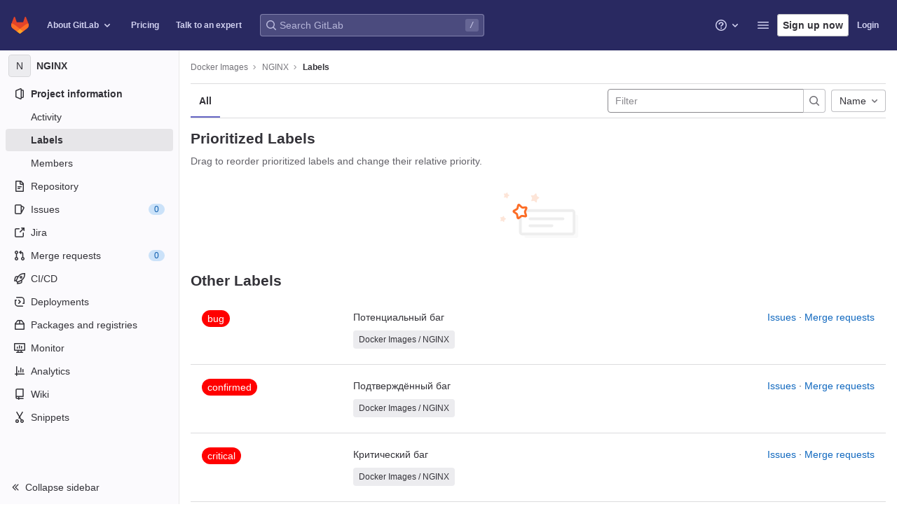

--- FILE ---
content_type: text/javascript; charset=utf-8
request_url: https://git.dline-media.com/assets/webpack/commons-IssuablePopoverBundle-pages.admin.application_settings-pages.admin.application_settings.ci_c-69e35067.54210162.chunk.js
body_size: 4859
content:
(this.webpackJsonp=this.webpackJsonp||[]).push([[3],{"1iKv":function(e){e.exports=JSON.parse('{"AlertManagementIntegration":["AlertManagementHttpIntegration","AlertManagementPrometheusIntegration"],"CiVariable":["CiGroupVariable","CiInstanceVariable","CiManualVariable","CiProjectVariable"],"CommitSignature":["GpgSignature","X509Signature"],"CurrentUserTodos":["BoardEpic","Design","Epic","EpicIssue","Issue","MergeRequest"],"DependencyLinkMetadata":["NugetDependencyLinkMetadata"],"DesignFields":["Design","DesignAtVersion"],"Entry":["Blob","Submodule","TreeEntry"],"Eventable":["BoardEpic","Epic"],"Issuable":["Epic","Issue","MergeRequest","WorkItem"],"JobNeedUnion":["CiBuildNeed","CiJob"],"MemberInterface":["GroupMember","ProjectMember"],"NoteableInterface":["AlertManagementAlert","BoardEpic","Design","Epic","EpicIssue","Issue","MergeRequest","Snippet","Vulnerability"],"NoteableType":["Design","Issue","MergeRequest"],"OrchestrationPolicy":["ScanExecutionPolicy","ScanResultPolicy"],"PackageFileMetadata":["ConanFileMetadata","HelmFileMetadata"],"PackageMetadata":["ComposerMetadata","ConanMetadata","MavenMetadata","NugetMetadata","PypiMetadata"],"ResolvableInterface":["Discussion","Note"],"SecurityPolicySource":["GroupSecurityPolicySource","ProjectSecurityPolicySource"],"Service":["BaseService","JiraService"],"TimeboxReportInterface":["Iteration","Milestone"],"Todoable":["AlertManagementAlert","BoardEpic","Commit","Design","Epic","EpicIssue","Issue","MergeRequest","WorkItem"],"User":["MergeRequestAssignee","MergeRequestAuthor","MergeRequestParticipant","MergeRequestReviewer","UserCore"],"VulnerabilityDetail":["VulnerabilityDetailBase","VulnerabilityDetailBoolean","VulnerabilityDetailCode","VulnerabilityDetailCommit","VulnerabilityDetailDiff","VulnerabilityDetailFileLocation","VulnerabilityDetailInt","VulnerabilityDetailList","VulnerabilityDetailMarkdown","VulnerabilityDetailModuleLocation","VulnerabilityDetailTable","VulnerabilityDetailText","VulnerabilityDetailUrl"],"VulnerabilityLocation":["VulnerabilityLocationClusterImageScanning","VulnerabilityLocationContainerScanning","VulnerabilityLocationCoverageFuzzing","VulnerabilityLocationDast","VulnerabilityLocationDependencyScanning","VulnerabilityLocationGeneric","VulnerabilityLocationSast","VulnerabilityLocationSecretDetection"],"WorkItemWidget":["WorkItemWidgetAssignees","WorkItemWidgetDescription","WorkItemWidgetHierarchy","WorkItemWidgetIteration","WorkItemWidgetLabels","WorkItemWidgetMilestone","WorkItemWidgetStartAndDueDate","WorkItemWidgetStatus","WorkItemWidgetWeight"]}')},"43WD":function(e,t,n){"use strict";n.d(t,"a",(function(){return c}));var i,r,o,a=n("oj/M"),s=n("mphk");class c{static fetchRequestDetails(e,t){return s.a.get(e,{params:{request_id:t}})}static registerInterceptor(e,t){return c.interceptor=function(n){const[i,r,o,a]=c.callbackParams(n,e);return i&&t(r,o,a),n},s.a.interceptors.response.use(c.interceptor)}static removeInterceptor(){s.a.interceptors.response.eject(c.interceptor),c.interceptor=null}static callbackParams(e,t){var n,i;const r=e.headers&&e.headers["x-request-id"],o=null===(n=e.config)||void 0===n?void 0:n.url,s=e.headers&&Object(a.F)(e.headers["x-gitlab-from-cache"]);return[o!==t&&Boolean(r)&&!s,r,o,null===(i=e.config)||void 0===i?void 0:i.operationName]}}o=null,(r="interceptor")in(i=c)?Object.defineProperty(i,r,{value:o,enumerable:!0,configurable:!0,writable:!0}):i[r]=o},voi4:function(e,t,n){"use strict";n.d(t,"b",(function(){return _}));n("uHfJ"),n("R0RX"),n("ylB9"),n("3R5X"),n("XexO"),n("ujLG"),n("HaUQ");var i=n("s6J9"),r=n("M5vK"),o=n("xyp/"),a=n("8Lg1"),s=n("hg7r"),c=n("MsML"),l=n("N+uE"),u=n("19ol"),d=n("KaZ4");const p=function(){return(new Date).getTime()},h=function(e){return(p()-e)/1e3};class g{constructor(e){this.visibilityDidChange=this.visibilityDidChange.bind(this),this.connection=e,this.reconnectAttempts=0}start(){this.isRunning()||(this.startedAt=p(),delete this.stoppedAt,this.startPolling(),addEventListener("visibilitychange",this.visibilityDidChange),d.logger.log(`ConnectionMonitor started. stale threshold = ${this.constructor.staleThreshold} s`))}stop(){this.isRunning()&&(this.stoppedAt=p(),this.stopPolling(),removeEventListener("visibilitychange",this.visibilityDidChange),d.logger.log("ConnectionMonitor stopped"))}isRunning(){return this.startedAt&&!this.stoppedAt}recordPing(){this.pingedAt=p()}recordConnect(){this.reconnectAttempts=0,this.recordPing(),delete this.disconnectedAt,d.logger.log("ConnectionMonitor recorded connect")}recordDisconnect(){this.disconnectedAt=p(),d.logger.log("ConnectionMonitor recorded disconnect")}startPolling(){this.stopPolling(),this.poll()}stopPolling(){clearTimeout(this.pollTimeout)}poll(){var e=this;this.pollTimeout=setTimeout((function(){e.reconnectIfStale(),e.poll()}),this.getPollInterval())}getPollInterval(){const{staleThreshold:e,reconnectionBackoffRate:t}=this.constructor;return 1e3*e*(1+t)**Math.min(this.reconnectAttempts,10)*(1+(0===this.reconnectAttempts?1:t)*Math.random())}reconnectIfStale(){this.connectionIsStale()&&(d.logger.log(`ConnectionMonitor detected stale connection. reconnectAttempts = ${this.reconnectAttempts}, time stale = ${h(this.refreshedAt)} s, stale threshold = ${this.constructor.staleThreshold} s`),this.reconnectAttempts+=1,this.disconnectedRecently()?d.logger.log(`ConnectionMonitor skipping reopening recent disconnect. time disconnected = ${h(this.disconnectedAt)} s`):(d.logger.log("ConnectionMonitor reopening"),this.connection.reopen()))}get refreshedAt(){return this.pingedAt?this.pingedAt:this.startedAt}connectionIsStale(){return h(this.refreshedAt)>this.constructor.staleThreshold}disconnectedRecently(){return this.disconnectedAt&&h(this.disconnectedAt)<this.constructor.staleThreshold}visibilityDidChange(){var e=this;"visible"===document.visibilityState&&setTimeout((function(){!e.connectionIsStale()&&e.connection.isOpen()||(d.logger.log("ConnectionMonitor reopening stale connection on visibilitychange. visibilityState = "+document.visibilityState),e.connection.reopen())}),200)}}g.staleThreshold=6,g.reconnectionBackoffRate=.15;var f=g;const b=Object(d.createConsumer)();b.connection&&(b.connection.monitor=new f(b.connection));var m=b,y=n("wC1f");class v extends i.a{request(e){return new l.a((function(t){const n=m.subscriptions.create({channel:"GraphqlChannel",query:e.query?Object(u.a)(e.query):null,variables:e.variables,operationName:e.operationName,nonce:Object(y.a)()[0]},{received(e){e.errors?t.error(e.errors):e.result&&t.next(e.result),e.more||t.complete()}});return{unsubscribe(){n.unsubscribe()}}}))}}n("TMxP"),n("iQ9A"),n("WmlO"),n("W9Nl");const C=new i.a((function(e,t){return t(e).flatMap((function(i){const{errors:r=[]}=i,o=r.find((function(e){var t;return null==e||null===(t=e.extensions)||void 0===t?void 0:t.needs_captcha_response}));if(o){const i=o.extensions.captcha_site_key,r=o.extensions.spam_log_id;return new l.a((function(o){Promise.all([n.e(38),n.e(728)]).then(n.bind(null,"xV3j")).then((function(e){let{waitForCaptchaToBeSolved:t}=e;return t(i)})).then((function(n){e.setContext({headers:{"X-GitLab-Captcha-Response":n,"X-GitLab-Spam-Log-Id":r}}),t(e).subscribe(o)})).catch((function(e){o.error(e),o.complete()}))}))}return l.a.of(i)}))}));var M=n("1iKv"),D=n("3mMT"),A=n.n(D),I=n("pY+i"),R=n.n(I),w=(n("N8nX"),n("c5nz"),n("OZcL"),n("x5O4"),n("lxnW"),n("5sVn"),n("4xRc"),n("LM9r"),n("51O6"),n("une/"),n("Kypc"),n("yt6R"),n("6v3E"),n("RsOv"),n("JHu5"),n("XUYm"),n("g+EE"),n("mqnC"));const S=function(e){return A()(e,(function(e){return void 0!==e}))};class P extends i.a{constructor(){var e;super(),this.startupCalls=new Map,this.parseStartupCalls((null===(e=window.gl)||void 0===e?void 0:e.startup_graphql_calls)||[])}parseStartupCalls(e){var t=this;e.forEach((function(e){var n,i,r,o;const{query:a,variables:s,fetchCall:c}=e,l=null===(n=Object(w.a)(a))||void 0===n||null===(i=n.definitions)||void 0===i||null===(r=i.find((function(e){return"OperationDefinition"===e.kind})))||void 0===r||null===(o=r.name)||void 0===o?void 0:o.value;l&&t.startupCalls.set(l,{variables:s,fetchCall:c})}))}disable(){this.request=P.noopRequest,this.startupCalls=null}request(e,t){if(this.startupCalls&&0===this.startupCalls.size)return this.disable(),t(e);const{operationName:n}=e;if(!this.startupCalls.has(n))return t(e);const{variables:i,fetchCall:r}=this.startupCalls.get(n);return this.startupCalls.delete(n),function(){let e=arguments.length>0&&void 0!==arguments[0]?arguments[0]:{},t=arguments.length>1&&void 0!==arguments[1]?arguments[1]:{};return R()(S(e),S(t))}(i,e.variables)?new l.a((function(n){r.then((function(t){if(!t.ok)throw new Error("fetchCall failed");return e.setContext({response:t}),t.json()})).then((function(e){if(e&&(e.errors||!e.data))throw new Error("Received GraphQL error");n.next(e),n.complete()})).catch((function(){t(e).subscribe({next:function(e){n.next(e)},error:function(e){n.error(e)},complete:n.complete.bind(n)})}))})):t(e)}}var k,q,E;E=function(e,t){return t(e)},(q="noopRequest")in(k=P)?Object.defineProperty(k,q,{value:E,enumerable:!0,configurable:!0,writable:!0}):k[q]=E;var x=n("AFSh"),T=n("yYHy"),V=n("43WD"),L=n("odYa");const O=n.n(L)()((function(){const{feature_category:e}=gon;return e?new i.a((function(t,n){return t.setContext((function(t){let{headers:n={}}=t;return{headers:{...n,"x-gitlab-feature-category":e}}})),n(t)})):null}));var W=n("eLEC"),N=n("AZK4");const j=function(){return Object(W.a)((function(e){let{networkError:t}=e;if(t&&Object(N.a)())return new l.a((function(){}))}))},_={CACHE_FIRST:"cache-first",CACHE_AND_NETWORK:"cache-and-network",NETWORK_ONLY:"network-only",NO_CACHE:"no-cache",CACHE_ONLY:"cache-only"},B={Repository:{merge:!0},UserPermissions:{merge:!0},MergeRequestPermissions:{merge:!0},ContainerRepositoryConnection:{merge:!0},TimelogConnection:{merge:!0},BranchList:{merge:!0},InstanceSecurityDashboard:{merge:!0},PipelinePermissions:{merge:!0},DesignCollection:{merge:!0},TreeEntry:{keyFields:["webPath"]}},U=function(e,t){const[n,i]=e.split(t);if(!i)return e;const r=decodeURIComponent(i),o=Object(T.B)(r);if(!o.query)return e;const a=o.query.split(/\s+|\n/).join(" ").trim();o.query=a;return`${t}?${Object(T.z)(o)}`},F=[];let H=0;Object.defineProperty(window,"pendingApolloRequests",{get:()=>F.reduce((function(e,t){var n,i;return e+((null==t||null===(n=t.queryManager)||void 0===n||null===(i=n.inFlightLinkObservables)||void 0===i?void 0:i.size)||0)}),H)});t.a=function(){let e=arguments.length>0&&void 0!==arguments[0]?arguments[0]:{},t=arguments.length>1&&void 0!==arguments[1]?arguments[1]:{};const{baseUrl:n,batchMax:l=10,cacheConfig:u={typePolicies:{},possibleTypes:{}},fetchPolicy:d=_.CACHE_FIRST,typeDefs:p,path:h="/api/graphql",useGet:g=!1}=t;let f=null,b=`${gon.relative_url_root||""}${h}`;n&&(b=`${n}${b}`.replace(/\/{3,}/g,"/"));const m={uri:b,headers:{[x.a.headerKey]:x.a.token},credentials:"same-origin",batchMax:l},y=function(e,t){return fetch(U(e,b),t)},D=i.a.split((function(){return g}),new r.a({...m,fetch:y}),new s.a(m)),A=i.a.split((function(e){return e.getContext().hasUpload||e.getContext().isSingleRequest}),Object(c.createUploadLink)(m)),I=new i.a((function(e,t){return t(e).map((function(t){const n=e.getContext().response;return V.a.interceptor&&V.a.interceptor({config:{url:n.url,operationName:e.operationName},headers:{"x-request-id":n.headers.get("x-request-id"),"x-gitlab-from-cache":n.headers.get("x-gitlab-from-cache")}}),t}))})),R=function(e){let{query:{definitions:t}}=e;return t.some((function(e){let{kind:t,operation:n}=e;return"OperationDefinition"===t&&"subscription"===n}))},w=function(e){var t;return((null==e||null===(t=e.query)||void 0===t?void 0:t.definitions)||[]).some((function(e){return"mutation"===e.operation}))},S=new i.a((function(e,t){return w(e)&&(H+=1),t(e).map((function(t){return w(e)&&(H-=1),t}))})),k=i.a.split(R,new v,i.a.from([j(),O(),S,I,new P,C,A,D].filter(Boolean)));return f=new o.a({typeDefs:p,link:k,connectToDevTools:!1,cache:new a.a({...u,typePolicies:{...B,...u.typePolicies},possibleTypes:{...M,...u.possibleTypes}}),resolvers:e,defaultOptions:{query:{fetchPolicy:d}}}),F.push(f),f}},wC1f:function(e,t,n){"use strict";n.d(t,"a",(function(){return p}));var i=n("SEpv"),r=n.n(i),o=(n("0no1"),n("3R5X"),n("gdbl"),n("uHfJ"),n("R0RX"),n("psuT")),a=n("DsFU"),s=n.n(a),c=n("aiA4");function l(e){return e.reduce((function(t,n,i){let o=0;return Number.isInteger(n)?o=n:r()(n)&&(o=s()(n)),t+(e.length-i)*o}),0)}function u(){let e;for(var t=arguments.length,n=new Array(t),i=0;i<t;i++)n[i]=arguments[i];return e=n.length?l(n):Math.floor(Math.random()*10**15),new o.a(e)}function d(e){const t=[];for(let n=0;n<=3;n+=1){const n=new ArrayBuffer(4),i=new DataView(n);i.setUint32(0,e.randomNumber()),t.push(i.getUint8(0),i.getUint8(1),i.getUint8(2),i.getUint8(3))}return t}function p(){let{seeds:e=[],count:t=1}=arguments.length>0&&void 0!==arguments[0]?arguments[0]:{};const n=u(...e);return Array(t).fill(0).map((function(){return Object(c.a)({random:d(n)})}))}}}]);
//# sourceMappingURL=commons-IssuablePopoverBundle-pages.admin.application_settings-pages.admin.application_settings.ci_c-69e35067.54210162.chunk.js.map

--- FILE ---
content_type: text/javascript; charset=utf-8
request_url: https://git.dline-media.com/assets/webpack/runtime.a9e3ec9e.bundle.js
body_size: 6493
content:
!function(e){function a(a){for(var c,r,t=a[0],h=a[1],n=a[2],o=0,i=[];o<t.length;o++)r=t[o],Object.prototype.hasOwnProperty.call(d,r)&&d[r]&&i.push(d[r][0]),d[r]=0;for(c in h)Object.prototype.hasOwnProperty.call(h,c)&&(e[c]=h[c]);for(b&&b(a);i.length;)i.shift()();return f.push.apply(f,n||[]),l()}function l(){for(var e,a=0;a<f.length;a++){for(var l=f[a],c=!0,t=1;t<l.length;t++){var h=l[t];0!==d[h]&&(c=!1)}c&&(f.splice(a--,1),e=r(r.s=l[0]))}return e}var c={},d={1:0},f=[];function r(a){if(c[a])return c[a].exports;var l=c[a]={i:a,l:!1,exports:{}};return e[a].call(l.exports,l,l.exports,r),l.l=!0,l.exports}r.e=function(e){var a=[],l=d[e];if(0!==l)if(l)a.push(l[2]);else{var c=new Promise((function(a,c){l=d[e]=[a,c]}));a.push(l[2]=c);var f,t=document.createElement("script");t.charset="utf-8",t.timeout=120,r.nc&&t.setAttribute("nonce",r.nc),t.src=function(e){return r.p+""+({2:"graphql",3:"commons-IssuablePopoverBundle-pages.admin.application_settings-pages.admin.application_settings.ci_c-69e35067",4:"shortcutsBundle",27:"echarts",28:"monaco",157:"prosemirror",158:"treeList",159:"vendors-IssuablePopoverBundle-initGFMInput",160:"vendors-globalSearch-top_nav",161:"vendors-ide_runtime-shortcutsBundle",162:"vendors-katex-notebook_viewer",172:"IssuablePopoverBundle",173:"SourceEditor",174:"activitiesList",175:"commitBoxPipelineMiniGraph",176:"container_registry_components",177:"content_editor",178:"csv_viewer",180:"design_management",181:"feature_highlight",182:"gfm_copy_extra",183:"gfm_json_table",184:"gfm_metrics",185:"globalSearch",186:"harbor_registry_components",187:"hello",188:"hl-abnf",189:"hl-accesslog",190:"hl-actionscript",191:"hl-ada",192:"hl-angelscript",193:"hl-apache",194:"hl-applescript",195:"hl-arcade",196:"hl-arduino",197:"hl-armasm",198:"hl-asciidoc",199:"hl-aspectj",200:"hl-autohotkey",201:"hl-autoit",202:"hl-avrasm",203:"hl-awk",204:"hl-axapta",205:"hl-bash",206:"hl-basic",207:"hl-bnf",208:"hl-brainfuck",209:"hl-c",210:"hl-cal",211:"hl-capnproto",212:"hl-ceylon",213:"hl-clean",214:"hl-clojure",215:"hl-clojure-repl",216:"hl-cmake",217:"hl-coffeescript",218:"hl-coq",219:"hl-cos",220:"hl-cpp",221:"hl-crmsh",222:"hl-crystal",223:"hl-csharp",224:"hl-csp",225:"hl-css",226:"hl-d",227:"hl-dart",228:"hl-delphi",229:"hl-diff",230:"hl-django",231:"hl-dns",232:"hl-dockerfile",233:"hl-dos",234:"hl-dsconfig",235:"hl-dts",236:"hl-dust",237:"hl-ebnf",238:"hl-elixir",239:"hl-elm",240:"hl-erb",241:"hl-erlang",242:"hl-erlang-repl",243:"hl-excel",244:"hl-fix",245:"hl-flix",246:"hl-fortran",247:"hl-fsharp",248:"hl-gams",249:"hl-gauss",250:"hl-gcode",251:"hl-gherkin",252:"hl-glsl",253:"hl-go",254:"hl-golo",255:"hl-gradle",256:"hl-groovy",257:"hl-haml",258:"hl-handlebars",259:"hl-haskell",260:"hl-haxe",261:"hl-hsp",262:"hl-http",263:"hl-hy",264:"hl-inform7",265:"hl-ini",266:"hl-irpf90",267:"hl-java",268:"hl-javascript",269:"hl-jboss-cli",270:"hl-json",271:"hl-julia",272:"hl-julia-repl",273:"hl-kotlin",274:"hl-lasso",275:"hl-latex",276:"hl-ldif",277:"hl-leaf",278:"hl-less",279:"hl-lisp",280:"hl-livecodeserver",281:"hl-livescript",282:"hl-llvm",283:"hl-lsl",284:"hl-lua",285:"hl-makefile",286:"hl-markdown",287:"hl-matlab",288:"hl-mel",289:"hl-mercury",290:"hl-mipsasm",291:"hl-mizar",292:"hl-mojolicious",293:"hl-monkey",294:"hl-moonscript",295:"hl-n1ql",296:"hl-nestedtext",297:"hl-nginx",298:"hl-nim",299:"hl-nix",300:"hl-node-repl",301:"hl-nsis",302:"hl-objectivec",303:"hl-ocaml",304:"hl-openscad",305:"hl-oxygene",306:"hl-parser3",307:"hl-perl",308:"hl-pf",309:"hl-pgsql",310:"hl-php",311:"hl-php-template",312:"hl-plaintext",313:"hl-pony",314:"hl-powershell",315:"hl-processing",316:"hl-profile",317:"hl-prolog",318:"hl-properties",319:"hl-protobuf",320:"hl-puppet",321:"hl-purebasic",322:"hl-python",323:"hl-python-repl",324:"hl-q",325:"hl-qml",326:"hl-r",327:"hl-reasonml",328:"hl-rib",329:"hl-roboconf",330:"hl-routeros",331:"hl-rsl",332:"hl-ruby",333:"hl-ruleslanguage",334:"hl-rust",335:"hl-sas",336:"hl-scala",337:"hl-scheme",338:"hl-scilab",339:"hl-scss",340:"hl-shell",341:"hl-smali",342:"hl-smalltalk",343:"hl-sml",344:"hl-sql",345:"hl-stan",346:"hl-stata",347:"hl-step21",348:"hl-stylus",349:"hl-subunit",350:"hl-swift",351:"hl-taggerscript",352:"hl-tap",353:"hl-tcl",354:"hl-thrift",355:"hl-tp",356:"hl-twig",357:"hl-typescript",358:"hl-vala",359:"hl-vbnet",360:"hl-vbscript",361:"hl-vbscript-html",362:"hl-verilog",363:"hl-vhdl",364:"hl-vim",365:"hl-wasm",366:"hl-wren",367:"hl-x86asm",368:"hl-xl",369:"hl-xml",370:"hl-xquery",371:"hl-yaml",372:"hl-zephir",373:"ide_runtime",374:"ide_terminal",375:"initGFMInput",376:"initInviteMembersModal",377:"initInviteMembersTrigger",378:"integrationSectionConfiguration",379:"integrationSectionConnection",380:"integrationSectionJiraIssues",381:"integrationSectionJiraTrigger",382:"integrationSectionTrigger",384:"katex",385:"notebook_viewer",386:"openapi_viewer",672:"pdf_viewer",677:"search_settings",679:"sketch_viewer",680:"statusModalBundle",681:"stl_viewer",682:"top_nav",683:"userCallOut",684:"vendors-SourceEditor",685:"vendors-content_editor",686:"vendors-design_management",687:"vendors-gfm_json_table",688:"vendors-hl-1c",689:"vendors-hl-gml",690:"vendors-hl-isbl",691:"vendors-hl-mathematica",692:"vendors-hl-maxima",693:"vendors-hl-sqf",694:"vendors-ide_runtime",695:"vendors-ide_terminal",696:"vendors-notebook_viewer",697:"vendors-openapi",698:"vendors-search_settings",699:"vendors-select2",700:"vendors-stl_viewer",701:"vendors-top_nav",702:"versionCheck",703:"whatsNewApp",704:"wiki_edit"}[e]||e)+"."+{2:"a062ade3",3:"54210162",4:"8f8c4616",5:"e7817178",10:"ecf4473b",11:"75110c60",21:"e98652ab",27:"db9f22f0",28:"5a5ad95b",38:"5986c31b",44:"31df57c5",63:"40e59289",64:"6ca2947d",76:"75c12203",77:"05f5fa5d",78:"65221711",94:"a0ed0130",111:"d99522ad",112:"354d10f2",113:"890d7e07",114:"605edd48",115:"c4516381",157:"32be0c17",158:"36b65219",159:"894ce445",160:"68a4ee22",161:"f99b6b49",162:"e93506c0",163:"d4dd8383",164:"9d732a69",165:"db6b8710",166:"d8df5f89",167:"49d791e9",168:"8d9ec91c",169:"cd5b24bb",170:"a29ecbdf",171:"a7aa364e",172:"d640eff2",173:"3dce2e2c",174:"f2829519",175:"87c7e244",176:"7a2267d6",177:"b36fba0c",178:"3ee4d098",180:"1e79e2b5",181:"2a9dc516",182:"065fe2db",183:"7e080b4d",184:"a83b16a6",185:"a17fb581",186:"06b20f82",187:"67787be5",188:"aa515820",189:"d524c73d",190:"d925dca7",191:"6e10db60",192:"e41e5b61",193:"e3bda780",194:"d23ae304",195:"2ed29e49",196:"526fb75a",197:"92a12c37",198:"2e3629d8",199:"19f05965",200:"8cf281d3",201:"9d37eded",202:"c1032b44",203:"07abbc6b",204:"b8e52129",205:"39c1fb35",206:"960c5026",207:"023b7777",208:"70ed5ca6",209:"1b477250",210:"4d88b455",211:"17b6fe2c",212:"1c43efbe",213:"d806151c",214:"8a223c9a",215:"5b70b63b",216:"d4e8d784",217:"a873c3d1",218:"e9d4365e",219:"c5e03e4d",220:"a18d8b64",221:"213cc2ef",222:"4fa80b99",223:"cc553085",224:"ae111fdc",225:"bd65953a",226:"03fc48d4",227:"57be10b7",228:"82fdfba7",229:"909bfbc7",230:"c7f48ec3",231:"28d57fd8",232:"3f6d4bb8",233:"bede9a95",234:"1be17a36",235:"368e836c",236:"941063e1",237:"7a4fbaba",238:"99be1792",239:"3ae11d7d",240:"3dcb4d87",241:"c2e7e297",242:"bfafad4f",243:"7b4b9599",244:"1bc49757",245:"c3849d95",246:"cc51fa11",247:"e68d1ac2",248:"b9d9e51c",249:"deff5e5c",250:"f08def9a",251:"f0f2fbdb",252:"c22deadc",253:"802d8364",254:"3d3f8937",255:"b4390dee",256:"d091011e",257:"b0bb270e",258:"9b877505",259:"00290772",260:"4d62a9b3",261:"d4649221",262:"0909c242",263:"3cf76320",264:"dbddc8f3",265:"e6deb183",266:"a7d4fe59",267:"e4ac200a",268:"69eb399d",269:"8fb83e95",270:"ef650097",271:"3f1fad29",272:"6f8cc3cf",273:"4f12ab6a",274:"c9aea296",275:"875c8a36",276:"9f9c6869",277:"864a4a0a",278:"149e5a32",279:"a02730d6",280:"113216d8",281:"208f6135",282:"d7e5cf2c",283:"00f0d132",284:"9c7b51f1",285:"986f8ff6",286:"fe50465c",287:"8889d646",288:"cd7af434",289:"7aa0cbcd",290:"50919842",291:"a6aa23ff",292:"85aa0bcb",293:"5556a5cf",294:"c2ff33a8",295:"fd70e7aa",296:"e3e9b7e2",297:"28a01f85",298:"9eb511e9",299:"44aaae45",300:"d5187178",301:"cb423f14",302:"abf53a71",303:"f996effe",304:"5596999a",305:"afd0019a",306:"2c09510a",307:"172dce57",308:"cc232dd3",309:"d873bf68",310:"04cedb23",311:"f7984620",312:"8e495465",313:"62c89f04",314:"ecf69297",315:"6345c40f",316:"7552ee5b",317:"f0c6c49b",318:"953ec2bc",319:"55e4d0c2",320:"2f84ab8a",321:"c0ffd380",322:"624acac5",323:"2462d184",324:"b7a12ded",325:"e1947faa",326:"dfde18b8",327:"4415dae1",328:"9105866d",329:"7793f28d",330:"d134d69e",331:"ac922fc3",332:"92437134",333:"fe531065",334:"187ab9e0",335:"6a2357fd",336:"a46e4300",337:"b2a641b3",338:"efc34028",339:"323f9c91",340:"67963c83",341:"204f5991",342:"24ce14cb",343:"67713900",344:"8089b853",345:"395a837d",346:"481a4248",347:"c1fcc7ea",348:"60a90b8e",349:"4ff9ab0a",350:"c39095df",351:"1df98713",352:"0a1b17ca",353:"c71f175d",354:"32026e64",355:"015b8721",356:"edd09df8",357:"cb3edcc0",358:"d4ac1450",359:"13e76c20",360:"0743b751",361:"04938b94",362:"b85b2f3c",363:"0503fbce",364:"68529778",365:"d0d4f909",366:"abd90b7f",367:"1c4d200c",368:"4a3769b2",369:"6f730cd9",370:"5a9353b0",371:"aeff0d6e",372:"f57dd5c0",373:"e4ece2d8",374:"72a82a0d",375:"d82cae24",376:"51f6d227",377:"a2abb28c",378:"e8cc2aff",379:"020b1e4c",380:"791f390d",381:"728682ac",382:"ac41312a",384:"0aeaa6d1",385:"35f254f4",386:"0f5b4dac",672:"4bfe769d",677:"ee82b3a9",679:"ffff6c5d",680:"e3c2b14e",681:"57bd4341",682:"0177f3d1",683:"bdb96418",684:"914601c6",685:"2700c407",686:"794c7aab",687:"906ca084",688:"8c71d0f3",689:"c657487f",690:"a8c01a1d",691:"43576199",692:"c3216355",693:"32f6e9ec",694:"ee49e745",695:"0ad9dae1",696:"1fc7de26",697:"4816bc5c",698:"d54fded0",699:"c7098c22",700:"8e6529d9",701:"1076b3c1",702:"a4afaea9",703:"a0624650",704:"ea4e92f0",705:"f87d39b3",706:"1348dc94",707:"f34339cc",708:"7271377e",709:"e81172b4",710:"61dfd4c8",711:"4a744bb7",712:"414b3ffa",713:"72c339c3",714:"8cefe495",715:"851e93ee",716:"857cd34d",717:"12f064da",718:"d2e0504a",719:"7272adff",720:"b31b26b4",721:"cdbcccdb",722:"34f3f5de",723:"051c6aa8",724:"5d4e59bb",725:"cb595149",726:"e503baf8",727:"26a2e6ae",728:"a1a4a634",729:"29f76b12",730:"3dce1dc7",731:"56bdde29",732:"2de730f6",733:"d842ade9",734:"b311dbc5",735:"40ac9529",736:"f586afeb",737:"57879f35",738:"e663cd76",739:"0d25845b",740:"3412d99d",741:"cad41a7a",742:"a7538e76",743:"58e16936",744:"b885d8b7",745:"a8f54a2e",746:"bd9b5484",747:"8dbbf42a",748:"05c101cb",749:"5a2fbd09",750:"d060f04d",751:"9d522280",752:"4bbe832b",753:"1a3b6894",754:"7c757756",755:"62f68281",756:"04c2eb4a",757:"6d165eaf",758:"d498e510",759:"ef370615",760:"c98a59bd",761:"20b34216",762:"fca54e51",763:"f89c0958",764:"19aab939",765:"d97fed9d",766:"3d691e78",767:"8d4e9f63",768:"d8472ae9",769:"2323e982",770:"dd5dffd7",771:"b690cf57",772:"79afb33c",773:"7ed64046",774:"9868f2f4",775:"773f36e0",776:"55a9a35c",777:"166d4d20",778:"a6b83c23",779:"d3f2d84a",780:"ce753ec0",781:"239cf821",782:"dfc809d1",783:"cb6b96bd",784:"7b3f315a",785:"4019c161",786:"ac9d7cd6",787:"84f527e8",788:"0c740945",789:"f311548c",790:"6a81fc1b",791:"f1cb4d46",792:"984df745",793:"5b70347a",794:"0bbd7851",795:"ca55ff10",796:"0fb48702",797:"df878c6f",798:"55730c59",799:"d68ce54a",800:"59a9eda4",801:"8d350d88",802:"0482e540",803:"6c3ba574",804:"99862fd1",805:"2887b582",806:"9d926024",807:"f30b3f05",808:"c37642ea",809:"35f7d908",810:"651b03a6",811:"2afa0441",812:"4f2dad25",813:"5ade9896",814:"fe7631a8",815:"faddb8e6",816:"f269338e",817:"74a79950",818:"d3905c14",819:"4413959b",820:"cb0ce310",821:"aae9b963",822:"2bb0eb3f",823:"5bc74688",824:"32b4f430",825:"d47e8960",826:"46972748",827:"5e1af14c",828:"be071252",829:"6c1d782e",830:"cbd9ce50",831:"1c4f7d61",832:"6456cf3c",833:"e169353a",834:"4ec4339e",835:"a14cbccf",836:"71bb6003",837:"58870cf4",838:"e1c366d4"}[e]+".chunk.js"}(e);var h=new Error;f=function(a){t.onerror=t.onload=null,clearTimeout(n);var l=d[e];if(0!==l){if(l){var c=a&&("load"===a.type?"missing":a.type),f=a&&a.target&&a.target.src;h.message="Loading chunk "+e+" failed.\n("+c+": "+f+")",h.name="ChunkLoadError",h.type=c,h.request=f,l[1](h)}d[e]=void 0}};var n=setTimeout((function(){f({type:"timeout",target:t})}),12e4);t.onerror=t.onload=f,document.head.appendChild(t)}return Promise.all(a)},r.m=e,r.c=c,r.d=function(e,a,l){r.o(e,a)||Object.defineProperty(e,a,{enumerable:!0,get:l})},r.r=function(e){"undefined"!=typeof Symbol&&Symbol.toStringTag&&Object.defineProperty(e,Symbol.toStringTag,{value:"Module"}),Object.defineProperty(e,"__esModule",{value:!0})},r.t=function(e,a){if(1&a&&(e=r(e)),8&a)return e;if(4&a&&"object"==typeof e&&e&&e.__esModule)return e;var l=Object.create(null);if(r.r(l),Object.defineProperty(l,"default",{enumerable:!0,value:e}),2&a&&"string"!=typeof e)for(var c in e)r.d(l,c,function(a){return e[a]}.bind(null,c));return l},r.n=function(e){var a=e&&e.__esModule?function(){return e.default}:function(){return e};return r.d(a,"a",a),a},r.o=function(e,a){return Object.prototype.hasOwnProperty.call(e,a)},r.p="/assets/webpack/",r.oe=function(e){throw console.error(e),e};var t=this.webpackJsonp=this.webpackJsonp||[],h=t.push.bind(t);t.push=a,t=t.slice();for(var n=0;n<t.length;n++)a(t[n]);var b=h;l()}([]);
//# sourceMappingURL=runtime.a9e3ec9e.bundle.js.map

--- FILE ---
content_type: text/javascript; charset=utf-8
request_url: https://git.dline-media.com/assets/webpack/commons-pages.projects-pages.projects.activity-pages.projects.alert_management.details-pages.project-c4605bcb.9d785218.chunk.js
body_size: 9688
content:
(this.webpackJsonp=this.webpackJsonp||[]).push([[8],{"1EL4":function(e,t){var r={kind:"Document",definitions:[{kind:"OperationDefinition",operation:"query",name:{kind:"Name",value:"getUser"},variableDefinitions:[],directives:[],selectionSet:{kind:"SelectionSet",selections:[{kind:"Field",name:{kind:"Name",value:"currentUser"},arguments:[],directives:[],selectionSet:{kind:"SelectionSet",selections:[{kind:"Field",name:{kind:"Name",value:"id"},arguments:[],directives:[]},{kind:"Field",name:{kind:"Name",value:"callouts"},arguments:[],directives:[],selectionSet:{kind:"SelectionSet",selections:[{kind:"Field",name:{kind:"Name",value:"nodes"},arguments:[],directives:[],selectionSet:{kind:"SelectionSet",selections:[{kind:"Field",name:{kind:"Name",value:"featureName"},arguments:[],directives:[]}]}}]}}]}}]}}],loc:{start:0,end:108}};r.loc.source={body:"query getUser {\n  currentUser {\n    id\n    callouts {\n      nodes {\n        featureName\n      }\n    }\n  }\n}\n",name:"GraphQL request",locationOffset:{line:1,column:1}};var n={};function i(e,t){for(var r=0;r<e.definitions.length;r++){var n=e.definitions[r];if(n.name&&n.name.value==t)return n}}r.definitions.forEach((function(e){if(e.name){var t=new Set;!function e(t,r){if("FragmentSpread"===t.kind)r.add(t.name.value);else if("VariableDefinition"===t.kind){var n=t.type;"NamedType"===n.kind&&r.add(n.name.value)}t.selectionSet&&t.selectionSet.selections.forEach((function(t){e(t,r)})),t.variableDefinitions&&t.variableDefinitions.forEach((function(t){e(t,r)})),t.definitions&&t.definitions.forEach((function(t){e(t,r)}))}(e,t),n[e.name.value]=t}})),e.exports=r,e.exports.getUser=function(e,t){var r={kind:e.kind,definitions:[i(e,t)]};e.hasOwnProperty("loc")&&(r.loc=e.loc);var o=n[t]||new Set,s=new Set,a=new Set;for(o.forEach((function(e){a.add(e)}));a.size>0;){var l=a;a=new Set,l.forEach((function(e){s.has(e)||(s.add(e),(n[e]||new Set).forEach((function(e){a.add(e)})))}))}return s.forEach((function(t){var n=i(e,t);n&&r.definitions.push(n)})),r}(r,"getUser")},Cf2W:function(e,t,r){(function(t){(function(){var n,i,o,s,a,l,c,u;o=r("tNrK"),s=r("HBgj"),u=r("mE4v"),l=r("zLmZ"),n=r("YKBT"),c=null,i="win32"===(null!=t?t.platform:void 0)?"\\":"/",e.exports={filter:function(e,t,r){return null==r&&(r={}),(null!=t?t.length:void 0)&&(null!=e?e.length:void 0)?(r=a(r,t),o(e,t,r)):[]},score:function(e,t,r){return null==r&&(r={}),(null!=e?e.length:void 0)&&(null!=t?t.length:void 0)?(r=a(r,t)).usePathScoring?l.score(e,t,r):u.score(e,t,r):0},match:function(e,t,r){var n;return null==r&&(r={}),e&&t?e===t?function(){n=[];for(var t=0,r=e.length;0<=r?t<r:t>r;0<=r?t++:t--)n.push(t);return n}.apply(this):(r=a(r,t),s.match(e,t,r)):[]},wrap:function(e,t,r){return null==r&&(r={}),e&&t?(r=a(r,t),s.wrap(e,t,r)):[]},prepareQuery:function(e,t){return null==t&&(t={}),(t=a(t,e)).preparedQuery}},a=function(e,t){return null==e.allowErrors&&(e.allowErrors=!1),null==e.usePathScoring&&(e.usePathScoring=!0),null==e.useExtensionBonus&&(e.useExtensionBonus=!1),null==e.pathSeparator&&(e.pathSeparator=i),null==e.optCharRegEx&&(e.optCharRegEx=null),null==e.wrap&&(e.wrap=null),null==e.preparedQuery&&(e.preparedQuery=c&&c.query===t?c:c=new n(t,e)),e}}).call(this)}).call(this,r("YJr0"))},Etn4:function(e,t,r){"use strict";var n=r("6IRw");const i={props:{headerClass:{type:[String,Object,Array],required:!1,default:""},bodyClass:{type:[String,Object,Array],required:!1,default:""},footerClass:{type:[String,Object,Array],required:!1,default:""}}};const o=r.n(n)()({render:function(){var e=this,t=e.$createElement,r=e._self._c||t;return r("div",{staticClass:"gl-card"},[e.$scopedSlots.header?r("div",{staticClass:"gl-card-header",class:e.headerClass},[e._t("header")],2):e._e(),e._v(" "),r("div",{staticClass:"gl-card-body",class:e.bodyClass},[e._t("default")],2),e._v(" "),e.$scopedSlots.footer?r("div",{staticClass:"gl-card-footer",class:e.footerClass},[e._t("footer")],2):e._e()])},staticRenderFns:[]},void 0,i,void 0,!1,void 0,!1,void 0,void 0,void 0);t.a=o},HBgj:function(e,t,r){(function(){var e,n,i,o,s,a,l,c,u,d;d=r("mE4v"),i=d.isMatch,o=d.isWordStart,u=d.scoreConsecutives,c=d.scoreCharacter,l=d.scoreAcronyms,t.match=s=function(t,r,o){var s,l,c,u,d,h;return s=o.allowErrors,d=o.preparedQuery,u=o.pathSeparator,s||i(t,d.core_lw,d.core_up)?(h=t.toLowerCase(),0===(c=n(t,h,d)).length||t.indexOf(u)>-1&&(l=e(t,h,d,u),c=a(c,l)),c):[]},t.wrap=function(e,t,r){var n,i,o,a,l,c,u,d,h;if(null!=r.wrap&&(c=(h=r.wrap).tagClass,d=h.tagOpen,u=h.tagClose),null==c&&(c="highlight"),null==d&&(d='<strong class="'+c+'">'),null==u&&(u="</strong>"),e===t)return d+e+u;if(0===(o=s(e,0,r)).length)return e;for(a="",n=-1,l=0;++n<o.length;){for((i=o[n])>l&&(a+=e.substring(l,i),l=i);++n<o.length;){if(o[n]!==i+1){n--;break}i++}++i>l&&(a+=d,a+=e.substring(l,i),a+=u,l=i)}return l<=e.length-1&&(a+=e.substring(l)),a},e=function(e,t,r,i){var o,s,a;for(a=e.length-1;e[a]===i;)a--;if(-1===(o=e.lastIndexOf(i,a)))return[];for(s=r.depth;s-- >0;)if(-1===(o=e.lastIndexOf(i,o-1)))return[];return o++,a++,n(e.slice(o,a),t.slice(o,a),r,o)},a=function(e,t){var r,n,i,o,s,a,l;if(s=e.length,0===(a=t.length))return e.slice();if(0===s)return t.slice();for(i=-1,n=t[o=0],l=[];++i<s;){for(r=e[i];n<=r&&++o<a;)n<r&&l.push(n),n=t[o];l.push(r)}for(;o<a;)l.push(t[o++]);return l},n=function(e,t,r,n){var i,s,a,d,h,f,p,m,g,v,b,y,w,j,S,_,x,E,k,C,I,O;for(null==n&&(n=0),j=r.query,S=r.query_lw,g=e.length,y=j.length,i=l(e,t,j,S).score,E=new Array(y),h=new Array(y),0,1,2,3,O=new Array(g*y),w=-1,m=-1;++m<y;)E[m]=0,h[m]=0;for(p=-1;++p<g;)for(_=0,k=0,d=0,C=t[p],m=-1;++m<y;)f=0,s=0,x=k,S[m]===C&&(I=o(p,e,t),f=d>0?d:u(e,t,j,S,p,m,I),s=x+c(p,m,I,i,f)),k=E[m],d=h[m],_>k?b=2:(_=k,b=1),s>_?(_=s,b=3):f=0,E[m]=_,h[m]=f,O[++w]=_>0?b:0;for(w=(p=g-1)*y+(m=y-1),a=!0,v=[];a&&p>=0&&m>=0;)switch(O[w]){case 1:p--,w-=y;break;case 2:m--,w--;break;case 3:v.push(p+n),m--,p--,w-=y+1;break;default:a=!1}return v.reverse(),v}}).call(this)},Og7b:function(e,t,r){"use strict";var n=r("Fcvx"),i=r("cuRJ"),o=r("Etn4"),s=r("6IRw"),a=r.n(s);const l={name:"GlBanner",components:{GlButton:i.a,GlCard:o.a},props:{title:{type:String,required:!0},buttonText:{type:String,required:!0},buttonLink:{type:String,required:!1,default:null},svgPath:{type:String,required:!1,default:null},variant:{type:String,required:!1,default:n.l[0],validator:e=>n.l.includes(e)},embedded:{type:Boolean,required:!1,default:null}},computed:{isIntroducing(){return this.variant===n.l[1]}},methods:{handleClose(){this.$emit("close")},primaryButtonClicked(){this.$emit("primary")}}};const c=a()({render:function(){var e=this,t=e.$createElement,r=e._self._c||t;return r("gl-card",{staticClass:"gl-px-8 gl-py-6 gl-line-height-20",class:{"gl-banner-introduction":e.isIntroducing,"gl-border-none!":e.embedded},attrs:{"body-class":"gl-display-flex gl-p-0!"}},[e.svgPath?r("div",{staticClass:"gl-banner-illustration"},[r("img",{attrs:{src:e.svgPath,alt:"",role:"presentation"}})]):e._e(),e._v(" "),r("div",{staticClass:"gl-banner-content"},[r("h2",{staticClass:"gl-banner-title"},[e._v(e._s(e.title))]),e._v(" "),e._t("default"),e._v(" "),r("gl-button",{attrs:{variant:"confirm",category:"primary","data-testid":"gl-banner-primary-button",href:e.buttonLink},on:{click:e.primaryButtonClicked}},[e._v(e._s(e.buttonText))]),e._v(" "),e._t("actions")],2),e._v(" "),r("gl-button",{staticClass:"gl-banner-close",attrs:{variant:e.isIntroducing?"confirm":"default",category:"tertiary",size:"small",icon:"close","aria-label":"Close banner"},on:{click:e.handleClose}})],1)},staticRenderFns:[]},void 0,l,void 0,!1,void 0,!1,void 0,void 0,void 0);t.a=c},Vb3e:function(e,t,r){"use strict";r("ylB9"),r("3R5X"),r("XexO");var n=r("Ml5J"),i=r.n(n),o=r("1EL4"),s={name:"UserCalloutDismisser",props:{featureName:{type:String,required:!0},skipQuery:{type:Boolean,required:!1,default:!1}},data:()=>({currentUser:null,isDismissedLocal:!1,isLoadingMutation:!1,mutationError:null,queryError:null}),apollo:{currentUser:{query:r.n(o).a,update:e=>null==e?void 0:e.currentUser,result(e){this.$emit("queryResult",{...e,...this.slotProps})},error(e){this.queryError=e},skip(){return this.skipQuery}}},computed:{featureNameEnumValue(){return this.featureName.toUpperCase()},isLoadingQuery(){return this.$apollo.queries.currentUser.loading},isAnonUser(){return!(this.skipQuery||this.queryError||this.isLoadingQuery||this.currentUser)},isDismissedRemote(){var e,t,r,n=this;return(null!==(e=null===(t=this.currentUser)||void 0===t||null===(r=t.callouts)||void 0===r?void 0:r.nodes)&&void 0!==e?e:[]).some((function(e){let{featureName:t}=e;return t===n.featureNameEnumValue}))},isDismissed(){return this.isDismissedLocal||this.isDismissedRemote},slotProps(){const{dismiss:e,isAnonUser:t,isDismissed:r,isLoadingMutation:n,isLoadingQuery:i,mutationError:o,queryError:s,shouldShowCallout:a}=this;return{dismiss:e,isAnonUser:t,isDismissed:r,isLoadingMutation:n,isLoadingQuery:i,mutationError:o,queryError:s,shouldShowCallout:a}},shouldShowCallout(){return!(this.isLoadingQuery||this.isDismissed||this.queryError||this.isAnonUser)}},methods:{async dismiss(){this.isLoadingMutation=!0,this.isDismissedLocal=!0;try{var e,t;const{data:r}=await this.$apollo.mutate({mutation:i.a,variables:{input:{featureName:this.featureName}}}),n=null!==(e=null==r||null===(t=r.userCalloutCreate)||void 0===t?void 0:t.errors)&&void 0!==e?e:[];n.length>0&&this.onDismissalError(n)}catch(e){this.onDismissalError([e.message])}finally{this.isLoadingMutation=!1}},onDismissalError(e){this.mutationError=e}},render(){return this.$scopedSlots.default(this.slotProps)}},a=r("bPvS"),l=Object(a.a)(s,void 0,void 0,!1,null,null,null);t.a=l.exports},YKBT:function(e,t,r){(function(){var t,n,i,o,s,a,l;l=r("zLmZ"),n=l.countDir,o=l.getExtension,e.exports=function(e,r){var s,l,c;if(s=(c=null!=r?r:{}).optCharRegEx,l=c.pathSeparator,!e||!e.length)return null;this.query=e,this.query_lw=e.toLowerCase(),this.core=t(e,s),this.core_lw=this.core.toLowerCase(),this.core_up=a(this.core),this.depth=n(e,e.length,l),this.ext=o(this.query_lw),this.charCodes=i(this.query_lw)},s=/[ _\-:\/\\]/g,t=function(e,t){return null==t&&(t=s),e.replace(t,"")},a=function(e){var t,r,n;for(t="",r=0,n=e.length;r<n;r++)t+=e[r].toUpperCase()[0];return t},i=function(e){var t,r,n;for(n=e.length,r=-1,t=[];++r<n;)t[e.charCodeAt(r)]=!0;return t}}).call(this)},fznm:function(e,t,r){"use strict";r.d(t,"b",(function(){return i})),r.d(t,"a",(function(){return o}));r("0no1"),r("3R5X"),r("gdbl"),r("uHfJ"),r("R0RX"),r("ujLG"),r("HaUQ"),r("g+EE"),r("h8Et");var n=r("vRHk");const i=function(e){const t=new FormData(e);return function(e){return e.reduce((function(e,t){let{name:r,value:n}=t;return Object.assign(e,{[r]:n})}),{})}(Array.from(t.keys()).map((function(e){let r=t.getAll(e);return r=r.filter((function(e){return e})),{name:e,value:1===r.length?r[0]:r}})))},o=function(e){if(!e)throw new TypeError("`mountEl` argument is required");return[...e.querySelectorAll("[name]")].reduce((function(e,t){const r=t.dataset.jsName;if(!r)return e;const i=Object(n.g)(r),{id:o,placeholder:s,name:a,value:l,type:c,checked:u,maxLength:d,pattern:h}=t,f={name:a,id:o,value:l,...s&&{placeholder:s},...t.hasAttribute("maxlength")&&{maxLength:d},...h&&{pattern:h}};return["radio","checkbox"].includes(c)?{...e,[i]:[...e[i]||[],{...f,checked:u}]}:{...e,[i]:f}}),{})}},mE4v:function(e,t){(function(){var e,r,n,i,o,s,a,l,c,u,d,h,f,p,m,g;t.score=function(e,t,n){var i,s,a;return i=n.preparedQuery,n.allowErrors||o(e,i.core_lw,i.core_up)?(a=e.toLowerCase(),s=r(e,a,i),Math.ceil(s)):0},t.isMatch=o=function(e,t,r){var n,i,o,s,a,l,c;if(o=e.length,s=t.length,!o||s>o)return!1;for(n=-1,i=-1;++i<s;){for(a=t.charCodeAt(i),l=r.charCodeAt(i);++n<o&&(c=e.charCodeAt(n))!==a&&c!==l;);if(n===o)return!1}return!0},t.computeScore=r=function(e,t,r){var n,i,o,s,a,p,m,v,b,y,w,j,S,_,x,E,k,C,I,O,L,q,P,T;if(x=r.query,E=r.query_lw,y=e.length,S=x.length,i=(n=c(e,t,x,E)).score,n.count===S)return h(S,y,i,n.pos);if((_=t.indexOf(E))>-1)return f(e,t,x,E,_,S,y);for(O=new Array(S),a=new Array(S),T=g(S,y),j=w=Math.ceil(.75*S)+5,m=!0,b=-1;++b<S;)O[b]=0,a[b]=0;for(v=-1;++v<y;)if(!(q=t[v]).charCodeAt(0)in r.charCodes){if(m){for(b=-1;++b<S;)a[b]=0;m=!1}}else for(C=0,I=0,s=0,k=!0,m=!0,b=-1;++b<S;){if((L=O[b])>C&&(C=L),p=0,E[b]===q)if(P=l(v,e,t),p=s>0?s:d(e,t,x,E,v,b,P),(o=I+u(v,b,P,i,p))>C)C=o,j=w;else{if(k&&--j<=0)return Math.max(C,O[S-1])*T;k=!1}I=L,s=a[b],a[b]=p,O[b]=C}return(C=O[S-1])*T},t.isWordStart=l=function(e,t,r){var n,i;return 0===e||(n=t[e],i=t[e-1],s(i)||n!==r[e]&&i===r[e-1])},t.isWordEnd=a=function(e,t,r,n){var i,o;return e===n-1||(i=t[e],o=t[e+1],s(o)||i===r[e]&&o!==r[e+1])},s=function(e){return" "===e||"."===e||"-"===e||"_"===e||"/"===e||"\\"===e},m=function(e){var t;return e<20?100+(t=20-e)*t:Math.max(120-e,0)},t.scoreSize=g=function(e,t){return 150/(150+Math.abs(t-e))},h=function(e,t,r,n){return 2*e*(150*r+m(n))*g(e,t)},t.scorePattern=p=function(e,t,r,n,i){var o,s;return s=e,o=6,r===e&&(o+=2),n&&(o+=3),i&&(o+=1),e===t&&(n&&(s+=r===t?2:1),i&&(o+=1)),r+s*(s+o)},t.scoreCharacter=u=function(e,t,r,n,i){var o;return o=m(e),r?o+150*((n>i?n:i)+10):o+150*i},t.scoreConsecutives=d=function(e,t,r,n,i,o,s){var l,c,u,d,h,f,m;for(l=(u=(c=e.length)-i)<(h=(d=r.length)-o)?u:h,f=0,m=0,r[o]===e[i]&&f++;++m<l&&n[++o]===t[++i];)r[o]===e[i]&&f++;return m<l&&i--,1===m?1+2*f:p(m,d,f,s,a(i,e,t,c))},t.scoreExactMatch=f=function(e,t,r,n,i,o,s){var c,u,d,f,m;for((m=l(i,e,t))||(d=t.indexOf(n,i+1))>-1&&(m=l(d,e,t))&&(i=d),u=-1,f=0;++u<o;)r[i+u]===e[u]&&f++;return c=a(i+o-1,e,t,s),h(o,s,p(o,o,f,m,c),i)},n=new(e=function(e,t,r){this.score=e,this.pos=t,this.count=r})(0,.1,0),t.scoreAcronyms=c=function(t,r,o,a){var c,u,d,h,f,m,g,v,b,y,w;if(f=t.length,m=o.length,!(f>1&&m>1))return n;for(c=0,y=0,w=0,v=0,d=-1,h=-1;++h<m;){if(g=a[h],s(g)){if((d=r.indexOf(g,d+1))>-1){y++;continue}break}for(;++d<f;)if(g===r[d]&&l(d,t,r)){o[h]===t[d]&&v++,w+=d,c++;break}if(d===f)break}return c<2?n:(u=c===m&&i(t,r,o,c),b=p(c,m,v,!0,u),new e(b,w/c,c+y))},i=function(e,t,r,n){var i,o,s;if(i=0,(s=e.length)>12*r.length)return!1;for(o=-1;++o<s;)if(l(o,e,t)&&++i>n)return!1;return!0}}).call(this)},"n/nT":function(e,t,r){"use strict";r.d(t,"a",(function(){return p}));r("WmlO"),r("3R5X"),r("W9Nl"),r("h8Et");var n=r("6oy4"),i=r.n(n),o=r("oj/M"),s=r("sXPh"),a=r("rl6E"),l=r("teVv"),c=r("mphk"),u=r("fznm"),d=r("yYHy"),h=r("t9l/"),f=r("zP9b");class p{constructor(){Object(s.a)(),document.querySelector(".js-project-refs-dropdown")&&(p.initRefSwitcher(),i()(".project-refs-select").on("change",(function(){return i()(this).parents("form").trigger("submit")}))),i()(".js-hide-no-ssh-message").on("click",(function(e){return Object(o.L)("hide_no_ssh_message","false"),i()(this).parents(".js-no-ssh-key-message").remove(),e.preventDefault()})),i()(".js-hide-no-password-message").on("click",(function(e){return Object(o.L)("hide_no_password_message","false"),i()(this).parents(".js-no-password-message").remove(),e.preventDefault()})),i()(".hide-auto-devops-implicitly-enabled-banner").on("click",(function(e){const t="hide_auto_devops_implicitly_enabled_banner_"+i()(this).data("project-id");return Object(o.L)(t,"false"),i()(this).parents(".auto-devops-implicitly-enabled-banner").remove(),e.preventDefault()})),p.projectSelectDropdown()}static projectSelectDropdown(){Object(f.a)(),i()(".project-item-select").on("click",(function(e){return p.changeProject(i()(e.currentTarget).val())}))}static changeProject(e){return window.location=e}static initRefSwitcher(){const e=document.createElement("li"),t=document.createElement("a");return t.href="#",i()(".js-project-refs-dropdown").each((function(){const r=i()(this),n=r.data("selected"),o=r.data("fieldName"),s=Boolean(r.data("visit")),f=r.closest("form"),p=f.find("#path").val(),m=f.attr("action"),g=Object(d.y)(Object(u.b)(f[0]),m);return Object(a.a)(r,{data(e,t){c.a.get(r.data("refsUrl"),{params:{ref:r.data("ref"),search:e}}).then((function(e){let{data:r}=e;return t(r)})).catch((function(){return Object(l.createAlert)({message:Object(h.a)("An error occurred while getting projects")})}))},selectable:!0,filterable:!0,filterRemote:!0,filterByText:!0,inputFieldName:r.data("inputFieldName"),fieldName:o,renderRow(r){const i=e.cloneNode(!1),a=t.cloneNode(!1);return r===n&&(a.className="is-active"),a.textContent=r,a.dataset.ref=r,r.length>0&&s&&(a.href=Object(d.y)({[o]:r},g)),i.appendChild(a),i},id:(e,t)=>t.attr("data-ref"),toggleLabel:(e,t)=>t.text().trim(),clicked(e){const{e:t}=e;if(s||t.preventDefault(),s&&void 0===p){t.preventDefault();const e=new URL(t.target.href),n=window.location.href;if(n.includes("/-/")){const t=r.data("ref"),i=n.split("/-/")[1].split(t)[1];if(null==i?void 0:i.startsWith("/")){const t=null==i?void 0:i.slice(1).split("#")[0].split("?")[0];e.searchParams.set("path",t),e.hash=window.location.hash}}t.metaKey?window.open(e.href,"_blank"):window.location.href=e.href}}})}))}}},sXPh:function(e,t,r){"use strict";r.d(t,"a",(function(){return o}));r("WmlO"),r("3R5X"),r("W9Nl");var n=r("6oy4"),i=r.n(n);function o(){const e=i()("ul.clone-options-dropdown");if(e.length){const t=i()("#clone_url"),r=i()(".js-git-clone-holder .js-clone-dropdown-label"),n=document.querySelector(".js-mobile-git-clone .js-clone-dropdown-label"),o=r.text().trim();o.length>0&&i()(`a:contains('${o}')`,e).addClass("is-active"),i()("a",e).on("click",(function(r){const o=i()(r.currentTarget),s=o.attr("href");if(s&&(s.startsWith("vscode://")||s.startsWith("xcode://")||s.startsWith("jetbrains://")))return;r.preventDefault();const a=o.data("cloneType");i()(".is-active",e).removeClass("is-active"),i()(`a[data-clone-type="${a}"]`).each((function(){const e=i()(this),t=e.find(".dropdown-menu-inner-title").text(),r=e.closest(".js-git-clone-holder, .js-mobile-git-clone").find(".js-clone-dropdown-label");e.toggleClass("is-active"),r.text(t)})),n?n.dataset.clipboardText=s:t.val(s),i()(".js-git-empty .js-clone").text(s)}))}}},tNrK:function(e,t,r){(function(){var t,n,i,o;i=r("mE4v"),t=r("zLmZ"),r("YKBT"),n=function(e){return e.candidate},o=function(e,t){return t.score-e.score},e.exports=function(e,r,s){var a,l,c,u,d,h,f,p,m,g,v,b,y;for(p=[],c=s.key,d=s.maxResults,u=s.maxInners,v=s.usePathScoring,m=null!=u&&u>0?u:e.length+1,a=null!=c,f=v?t:i,b=0,y=e.length;b<y&&(l=e[b],!((g=a?l[c]:l)&&(h=f.score(g,r,s))>0)||(p.push({candidate:l,score:h}),--m));b++);return p.sort(o),e=p.map(n),null!=d&&(e=e.slice(0,d)),e}}).call(this)},yxpZ:function(e,t,r){"use strict";r.r(t);var n=r("HWy0"),i=r("q+nE"),o=r("EfTh"),s=r("voi4"),a=r("Og7b"),l=r("mcoW"),c=r("t9l/"),u=r("mWeI"),d=r("Vb3e");const h=u.a.mixin({label:"terraform_banner"});var f={name:"TerraformNotification",i18n:{title:Object(c.g)("TerraformBanner|Using Terraform? Try the GitLab Managed Terraform State"),description:Object(c.g)("TerraformBanner|The GitLab managed Terraform state backend can store your Terraform state easily and securely, and spares you from setting up additional remote resources. Its features include: versioning, encryption of the state file both in transit and at rest, locking, and remote Terraform plan/apply execution."),buttonText:Object(c.g)("TerraformBanner|Learn more about GitLab's Backend State")},components:{GlBanner:a.a,UserCalloutDismisser:d.a},mixins:[h],inject:["terraformImagePath"],computed:{docsUrl:()=>Object(l.a)("user/infrastructure/iac/terraform_state.md")},methods:{handleClose(){this.track("dismiss_banner"),this.$refs.calloutDismisser.dismiss()},buttonClick(){this.track("click_button")}}},p=r("bPvS"),m=Object(p.a)(f,(function(){var e=this,t=e.$createElement,r=e._self._c||t;return r("user-callout-dismisser",{ref:"calloutDismisser",attrs:{"feature-name":"terraform_notification_dismissed"},scopedSlots:e._u([{key:"default",fn:function(t){return[t.shouldShowCallout?r("div",{staticClass:"gl-py-5"},[r("gl-banner",{attrs:{title:e.$options.i18n.title,"button-text":e.$options.i18n.buttonText,"button-link":e.docsUrl,"svg-path":e.terraformImagePath,variant:"promotion"},on:{primary:e.buttonClick,close:e.handleClose}},[r("p",[e._v(e._s(e.$options.i18n.description))])])],1):e._e()]}}])})}),[],!1,null,null,null).exports;i.default.use(o.b);const g=new o.b({defaultClient:Object(s.a)()});r("JHu5"),r("3R5X"),r("XUYm");function v(){const e=function(e,t){e.dataset.trackAction=t},t=function(e,t){const r=document.querySelector(".nav-sidebar").classList.contains("js-sidebar-collapsed")?"Collapsed":"Expanded";e.dataset.trackExtra=JSON.stringify({sidebar_display:r,menu_display:t})},r=this.parentNode,n=r.closest(".sidebar-sub-level-items");if(n){t(r,n.classList.contains("fly-out-list")?"Fly out":"Expanded"),e(r,"click_menu_item")}else{const n=r.classList.contains("is-showing-fly-out")?"Fly out":"Expanded";t(r,n),e(r,"click_menu")}}new(r("n/nT").a),new n.a,document.querySelectorAll(".nav-sidebar li[data-track-label] > a").forEach((function(e){e.addEventListener("click",v)})),function(){const e=document.querySelector(".js-terraform-notification");if(!e)return!1;const{terraformImagePath:t}=e.dataset;new i.default({el:e,apolloProvider:g,provide:{terraformImagePath:t},render:function(e){return e(m)}})}()},zLmZ:function(e,t,r){(function(){var e,n,i,o,s,a,l;l=r("mE4v"),o=l.isMatch,e=l.computeScore,a=l.scoreSize,t.score=function(t,r,n){var i,a,l;return i=n.preparedQuery,n.allowErrors||o(t,i.core_lw,i.core_up)?(l=t.toLowerCase(),a=e(t,l,i),a=s(t,l,a,n),Math.ceil(a)):0},s=function(t,r,o,s){var l,c,u,d,h,f,p,m,g,v;if(0===o)return 0;for(g=s.preparedQuery,v=s.useExtensionBonus,m=s.pathSeparator,h=t.length-1;t[h]===m;)h--;if(p=h-(u=t.lastIndexOf(m,h)),f=1,v&&(o*=f+=i(r,g.ext,u,h,2)),-1===u)return o;for(d=g.depth;u>-1&&d-- >0;)u=t.lastIndexOf(m,u-1);return c=-1===u?o:f*e(t.slice(u+1,h+1),r.slice(u+1,h+1),g),(l=10/(20+n(t,h+1,m)))*c+(1-l)*o*a(0,2.5*p)},t.countDir=n=function(e,t,r){var n,i;if(t<1)return 0;for(n=0,i=-1;++i<t&&e[i]===r;);for(;++i<t;)if(e[i]===r)for(n++;++i<t&&e[i]===r;);return n},t.getExtension=function(e){var t;return(t=e.lastIndexOf("."))<0?"":e.substr(t+1)},i=function(e,t,r,n,o){var s,a,l,c;if(!t.length)return 0;if(!((c=e.lastIndexOf(".",n))>r))return 0;for((s=n-c)<(l=t.length)&&(l=s,s=t.length),c++,a=-1;++a<l&&e[c+a]===t[a];);return 0===a&&o>0?.9*i(e,t,r,c-2,o-1):a/s}}).call(this)},zP9b:function(e,t,r){"use strict";var n=r("6oy4"),i=r.n(n),o=r("teVv"),s=r("htOw"),a=r("e+le"),l=r("t9l/"),c=r("yYHy"),u=r("xqp2");class d{constructor(e){this.projectSelectInput=i()(e),this.newItemBtn=i()(".js-new-project-item-link"),this.resourceType=this.newItemBtn.data("type"),this.resourceLabel=this.newItemBtn.data("label"),this.formattedText=this.deriveTextVariants(),this.groupId=this.projectSelectInput.data("groupId"),this.bindEvents(),this.initLocalStorage()}bindEvents(){var e=this;this.projectSelectInput.siblings(".new-project-item-select-button").on("click",(function(t){return e.openDropdown(t)})),this.newItemBtn.on("click",(function(t){e.getProjectFromLocalStorage()||(t.preventDefault(),e.openDropdown(t))})),this.projectSelectInput.on("change",(function(){return e.selectProject()}))}initLocalStorage(){u.a.canUseLocalStorage()&&(this.localStorageKey=["group",this.groupId,this.formattedText.localStorageItemType,"recent-project"].join("-"),this.setBtnTextFromLocalStorage())}openDropdown(e){r.e(699).then(r.t.bind(null,"adUV",7)).then((function(){Object(a.b)(gon.select2_css_path).then((function(){i()(e.currentTarget).siblings(".project-item-select").select2("open")})).catch((function(){}))})).catch((function(){}))}selectProject(){const e=JSON.parse(this.projectSelectInput.val()),t={url:`${e.url}/${this.projectSelectInput.data("relativePath")}`,name:e.name};this.setNewItemBtnAttributes(t),this.setProjectInLocalStorage(t)}setBtnTextFromLocalStorage(){const e=this.getProjectFromLocalStorage();this.setNewItemBtnAttributes(e)}setNewItemBtnAttributes(e){e?(this.newItemBtn.attr("href",Object(c.I)(e.url)),this.newItemBtn.text(Object(l.h)(Object(l.a)("New %{type} in %{project}"),{type:this.resourceLabel,project:e.name}))):this.newItemBtn.text(Object(l.h)(Object(l.a)("Select project to create %{type}"),{type:this.formattedText.presetTextSuffix}))}getProjectFromLocalStorage(){const e=localStorage.getItem(this.localStorageKey);return JSON.parse(e)}setProjectInLocalStorage(e){const t=JSON.stringify(e);localStorage.setItem(this.localStorageKey,t)}deriveTextVariants(){return{localStorageItemType:"new-"+this.resourceType.split("_").join("-").slice(0,-1),presetTextSuffix:this.resourceType.split("_").join(" ").slice(0,-1)}}}const h=async function(){await Object(a.b)(gon.select2_css_path),i()(".ajax-project-select").each((function(e,t){var r=this;let n;const a=i()(t).data("simpleFilter")||!1,c=i()(t).data("select2");return this.groupId=i()(t).data("groupId"),this.userId=i()(t).data("userId"),this.includeGroups=i()(t).data("includeGroups"),this.allProjects=i()(t).data("allProjects")||!1,this.orderBy=i()(t).data("orderBy")||"id",this.withIssuesEnabled=i()(t).data("withIssuesEnabled"),this.withMergeRequestsEnabled=i()(t).data("withMergeRequestsEnabled"),this.withShared=void 0===i()(t).data("withShared")||i()(t).data("withShared"),this.includeProjectsInSubgroups=i()(t).data("includeProjectsInSubgroups")||!1,this.allowClear=i()(t).data("allowClear")||!1,n=Object(l.g)("ProjectSelect|Search for project"),this.includeGroups&&(n+=Object(l.g)("ProjectSelect| or group")),i()(t).select2({placeholder:n,minimumInputLength:0,query:function(e){let t;const n=function(t){const r={results:t};return e.callback(r)};return t=r.includeGroups?function(t){return s.b.groups(e.term,{},(function(e){const r=e.concat(t);return n(r)}))}:n,r.groupId?s.b.groupProjects(r.groupId,e.term,{with_issues_enabled:r.withIssuesEnabled,with_merge_requests_enabled:r.withMergeRequestsEnabled,with_shared:r.withShared,include_subgroups:r.includeProjectsInSubgroups,order_by:"similarity",simple:!0},t).catch((function(){Object(o.createAlert)({message:Object(l.g)("ProjectSelect|Something went wrong while fetching projects")})})):r.userId?s.b.userProjects(r.userId,e.term,{with_issues_enabled:r.withIssuesEnabled,with_merge_requests_enabled:r.withMergeRequestsEnabled,with_shared:r.withShared,include_subgroups:r.includeProjectsInSubgroups},t):s.b.projects(e.term,{order_by:r.orderBy,with_issues_enabled:r.withIssuesEnabled,with_merge_requests_enabled:r.withMergeRequestsEnabled,membership:!r.allProjects},t)},id:e=>a?e.id:JSON.stringify({name:e.name,url:e.web_url}),text:e=>e.name_with_namespace||e.name,initSelection:(e,t)=>s.b.project(e.val()).then((function(e){let{data:r}=e;return t(r)})),allowClear:this.allowClear,dropdownCssClass:"ajax-project-dropdown"}),c||a?t:new d(t)}))};t.a=function(){i()(".ajax-project-select").length&&r.e(699).then(r.t.bind(null,"adUV",7)).then(h).catch((function(){}))}}}]);
//# sourceMappingURL=commons-pages.projects-pages.projects.activity-pages.projects.alert_management.details-pages.project-c4605bcb.9d785218.chunk.js.map

--- FILE ---
content_type: text/javascript; charset=utf-8
request_url: https://git.dline-media.com/assets/webpack/redirect_listbox.a8e0bd1d.chunk.js
body_size: 5537
content:
(this.webpackJsonp=this.webpackJsonp||[]).push([[674],{"/Jty":function(t,e,n){"use strict";n.d(e,"a",(function(){return j}));var i=n("Z2pp"),r=n("jyii"),o=n("9CRu"),a=n("gCUY"),s=n("qx9o"),l=n("BhOj"),c=n("KpC0"),u=n("lRgI"),p=n("YxAH"),d=n("p+a6"),f=n("Rd/K"),h=n("HJOD"),b=n("1pIC"),m=n("PrCM");function v(t,e){var n=Object.keys(t);if(Object.getOwnPropertySymbols){var i=Object.getOwnPropertySymbols(t);e&&(i=i.filter((function(e){return Object.getOwnPropertyDescriptor(t,e).enumerable}))),n.push.apply(n,i)}return n}function y(t){for(var e=1;e<arguments.length;e++){var n=null!=arguments[e]?arguments[e]:{};e%2?v(Object(n),!0).forEach((function(e){g(t,e,n[e])})):Object.getOwnPropertyDescriptors?Object.defineProperties(t,Object.getOwnPropertyDescriptors(n)):v(Object(n)).forEach((function(e){Object.defineProperty(t,e,Object.getOwnPropertyDescriptor(n,e))}))}return t}function g(t,e,n){return e in t?Object.defineProperty(t,e,{value:n,enumerable:!0,configurable:!0,writable:!0}):t[e]=n,t}var O=["text","password","email","number","url","tel","search","range","color","date","time","datetime","datetime-local","month","week"],j=i.a.extend({name:r.v,mixins:[m.a,b.a,c.a,p.a,d.a,f.a,u.a,h.a],props:Object(a.c)(y(y(y(y(y({},c.b),p.b),d.b),f.b),{},{type:{type:String,default:"text",validator:function(t){return Object(o.a)(O,t)}},noWheel:{type:Boolean,default:!1},min:{type:[String,Number]},max:{type:[String,Number]},step:{type:[String,Number]},list:{type:String}}),r.v),computed:{localType:function(){return Object(o.a)(O,this.type)?this.type:"text"},computedAttrs:function(){var t=this.localType,e=this.disabled,n=this.placeholder,i=this.required,r=this.min,o=this.max,a=this.step;return{id:this.safeId(),name:this.name||null,form:this.form||null,type:t,disabled:e,placeholder:n,required:i,autocomplete:this.autocomplete||null,readonly:this.readonly||this.plaintext,min:r,max:o,step:a,list:"password"!==t?this.list:null,"aria-required":i?"true":null,"aria-invalid":this.computedAriaInvalid}},computedListeners:function(){return y(y({},this.bvListeners),{},{input:this.onInput,change:this.onChange,blur:this.onBlur})}},watch:{noWheel:function(t){this.setWheelStopper(t)}},mounted:function(){this.setWheelStopper(this.noWheel)},deactivated:function(){this.setWheelStopper(!1)},activated:function(){this.setWheelStopper(this.noWheel)},beforeDestroy:function(){this.setWheelStopper(!1)},methods:{setWheelStopper:function(t){var e=this.$el;Object(l.c)(t,e,"focus",this.onWheelFocus),Object(l.c)(t,e,"blur",this.onWheelBlur),t||Object(l.a)(document,"wheel",this.stopWheel)},onWheelFocus:function(){Object(l.b)(document,"wheel",this.stopWheel)},onWheelBlur:function(){Object(l.a)(document,"wheel",this.stopWheel)},stopWheel:function(t){Object(l.d)(t,{propagation:!1}),Object(s.c)(this.$el)}},render:function(t){return t("input",{ref:"input",class:this.computedClass,attrs:this.computedAttrs,domProps:{value:this.localValue},on:this.computedListeners})}})},"1pIC":function(t,e,n){"use strict";e.a={props:{id:{type:String}},data:function(){return{localId_:null}},computed:{safeId:function(){var t=this.id||this.localId_;return function(e){return t?(e=String(e||"").replace(/\s+/g,"_"))?t+"_"+e:t:null}}},mounted:function(){var t=this;this.$nextTick((function(){t.localId_="__BVID__".concat(t._uid)}))}}},"34cr":function(t,e,n){"use strict";var i=n("ly/8"),r=n("cuRJ"),o=n("6IRw"),a=n.n(o);const s={components:{GlButton:r.a},directives:{GlTooltip:i.a},props:{title:{type:String,required:!1,default:"Clear"},tooltipContainer:{required:!1,default:!1,validator:t=>!1===t||"string"==typeof t||t instanceof HTMLElement}}};const l=a()({render:function(){var t=this.$createElement;return(this._self._c||t)("gl-button",this._g({directives:[{name:"gl-tooltip",rawName:"v-gl-tooltip.hover",value:{container:this.tooltipContainer},expression:"{ container: tooltipContainer }",modifiers:{hover:!0}}],staticClass:"gl-clear-icon-button",attrs:{variant:"default",category:"tertiary",size:"small",name:"clear",icon:"clear",title:this.title,"aria-label":this.title}},this.$listeners))},staticRenderFns:[]},void 0,s,void 0,!1,void 0,!1,void 0,void 0,void 0);e.a=l},"6HTq":function(t,e,n){"use strict";var i=n("34cr"),r=n("tSMP"),o=n("H8gz"),a=n("zLBL"),s=n("6IRw"),l=n.n(s);const c={components:{GlClearIconButton:i.a,GlIcon:o.a,GlFormInput:r.a,GlLoadingIcon:a.a},inheritAttrs:!1,model:{prop:"value",event:"input"},props:{value:{type:String,required:!1,default:""},clearButtonTitle:{type:String,required:!1,default:"Clear"},disabled:{type:Boolean,required:!1,default:!1},isLoading:{type:Boolean,required:!1,default:!1},tooltipContainer:{required:!1,default:!1,validator:t=>!1===t||"string"==typeof t||t instanceof HTMLElement}},computed:{inputAttributes(){const t={type:"search",placeholder:"Search",...this.$attrs};return t["aria-label"]||(t["aria-label"]=t.placeholder),t},hasValue(){return Boolean(this.value.length)},inputListeners(){return{...this.$listeners,input:t=>{this.$emit("input",t)}}},showClearButton(){return this.hasValue&&!this.disabled}},methods:{clearInput(){this.$emit("input",""),this.focusInput()},focusInput(){this.$refs.input.$el.focus()},onClearButtonFocus(){this.$emit("clearButtonFocus")},onClearButtonBlur(){this.$emit("clearButtonBlur")},onClearButtonRelease(){this.$emit("clearButtonRelease")}}};const u=l()({render:function(){var t=this,e=t.$createElement,n=t._self._c||e;return n("div",{staticClass:"gl-search-box-by-type"},[n("gl-icon",{staticClass:"gl-search-box-by-type-search-icon",attrs:{name:"search"}}),t._v(" "),n("gl-form-input",t._g(t._b({ref:"input",staticClass:"gl-search-box-by-type-input",attrs:{value:t.value,disabled:t.disabled}},"gl-form-input",t.inputAttributes,!1),t.inputListeners)),t._v(" "),n("div",{staticClass:"gl-search-box-by-type-right-icons"},[t.isLoading?n("gl-loading-icon",{staticClass:"gl-search-box-by-type-loading-icon"}):t._e(),t._v(" "),t.showClearButton?n("gl-clear-icon-button",{staticClass:"gl-search-box-by-type-clear gl-clear-icon-button",attrs:{title:t.clearButtonTitle,"tooltip-container":t.tooltipContainer},on:{click:function(e){return e.stopPropagation(),t.clearInput.apply(null,arguments)},focus:t.onClearButtonFocus,blur:t.onClearButtonBlur,release:t.onClearButtonRelease}}):t._e()],1)],1)},staticRenderFns:[]},void 0,c,void 0,!1,void 0,!1,void 0,void 0,void 0);e.a=u},HJOD:function(t,e,n){"use strict";e.a={computed:{validity:{cache:!1,get:function(){return this.$refs.input.validity}},validationMessage:{cache:!1,get:function(){return this.$refs.input.validationMessage}},willValidate:{cache:!1,get:function(){return this.$refs.input.willValidate}}},methods:{setCustomValidity:function(){var t;return(t=this.$refs.input).setCustomValidity.apply(t,arguments)},checkValidity:function(){var t;return(t=this.$refs.input).checkValidity.apply(t,arguments)},reportValidity:function(){var t;return(t=this.$refs.input).reportValidity.apply(t,arguments)}}}},KpC0:function(t,e,n){"use strict";n.d(e,"b",(function(){return s}));var i=n("gCUY"),r=n("qx9o");function o(t,e){var n=Object.keys(t);if(Object.getOwnPropertySymbols){var i=Object.getOwnPropertySymbols(t);e&&(i=i.filter((function(e){return Object.getOwnPropertyDescriptor(t,e).enumerable}))),n.push.apply(n,i)}return n}function a(t,e,n){return e in t?Object.defineProperty(t,e,{value:n,enumerable:!0,configurable:!0,writable:!0}):t[e]=n,t}var s=function(t){for(var e=1;e<arguments.length;e++){var n=null!=arguments[e]?arguments[e]:{};e%2?o(Object(n),!0).forEach((function(e){a(t,e,n[e])})):Object.getOwnPropertyDescriptors?Object.defineProperties(t,Object.getOwnPropertyDescriptors(n)):o(Object(n)).forEach((function(e){Object.defineProperty(t,e,Object.getOwnPropertyDescriptor(n,e))}))}return t}({id:{type:String},name:{type:String}},Object(i.c)({disabled:{type:Boolean,default:!1},required:{type:Boolean,default:!1},form:{type:String},autofocus:{type:Boolean,default:!1}},"formControls"));e.a={props:s,mounted:function(){this.handleAutofocus()},activated:function(){this.handleAutofocus()},methods:{handleAutofocus:function(){var t=this;this.$nextTick((function(){Object(r.B)((function(){var e=t.$el;t.autofocus&&Object(r.u)(e)&&(Object(r.v)(e,"input, textarea, select")||(e=Object(r.C)("input, textarea, select",e)),Object(r.d)(e))}))}))}}}},"Rd/K":function(t,e,n){"use strict";n.d(e,"b",(function(){return c}));var i=n("gCUY"),r=n("qx9o"),o=n("BhOj"),a=n("ST6S"),s=n("8Vyw"),l=n("ySPH"),c=Object(i.c)({value:{type:[String,Number],default:""},ariaInvalid:{type:[Boolean,String],default:!1},readonly:{type:Boolean,default:!1},plaintext:{type:Boolean,default:!1},autocomplete:{type:String},placeholder:{type:String},formatter:{type:Function},lazyFormatter:{type:Boolean,default:!1},trim:{type:Boolean,default:!1},number:{type:Boolean,default:!1},lazy:{type:Boolean,default:!1},debounce:{type:[Number,String],default:0}},"formTextControls");e.a={model:{prop:"value",event:"update"},props:c,data:function(){var t=this.value;return{localValue:Object(l.e)(t),vModelValue:this.modifyValue(t)}},computed:{computedClass:function(){return[{"custom-range":"range"===this.type,"form-control-plaintext":this.plaintext&&"range"!==this.type&&"color"!==this.type,"form-control":!this.plaintext&&"range"!==this.type||"color"===this.type},this.sizeFormClass,this.stateClass]},computedDebounce:function(){return Object(a.b)(Object(s.c)(this.debounce,0),0)},hasFormatter:function(){return this.formatter.name!==c.formatter.default.name}},watch:{value:function(t){var e=Object(l.e)(t),n=this.modifyValue(t);e===this.localValue&&n===this.vModelValue||(this.clearDebounce(),this.localValue=e,this.vModelValue=n)}},created:function(){this.$_inputDebounceTimer=null},mounted:function(){this.$on("hook:beforeDestroy",this.clearDebounce)},methods:{clearDebounce:function(){clearTimeout(this.$_inputDebounceTimer),this.$_inputDebounceTimer=null},formatValue:function(t,e){var n=arguments.length>2&&void 0!==arguments[2]&&arguments[2];return t=Object(l.e)(t),!this.hasFormatter||this.lazyFormatter&&!n||(t=this.formatter(t,e)),t},modifyValue:function(t){return t=Object(l.e)(t),this.trim&&(t=t.trim()),this.number&&(t=Object(s.b)(t,t)),t},updateValue:function(t){var e=this,n=arguments.length>1&&void 0!==arguments[1]&&arguments[1],i=this.lazy;if(!i||n){this.clearDebounce();var r=function(){if((t=e.modifyValue(t))!==e.vModelValue)e.vModelValue=t,e.$emit("update",t);else if(e.hasFormatter){var n=e.$refs.input;n&&t!==n.value&&(n.value=t)}},o=this.computedDebounce;o>0&&!i&&!n?this.$_inputDebounceTimer=setTimeout(r,o):r()}},onInput:function(t){if(!t.target.composing){var e=t.target.value,n=this.formatValue(e,t);!1===n||t.defaultPrevented?Object(o.d)(t,{propagation:!1}):(this.localValue=n,this.updateValue(n),this.$emit("input",n))}},onChange:function(t){var e=t.target.value,n=this.formatValue(e,t);!1===n||t.defaultPrevented?Object(o.d)(t,{propagation:!1}):(this.localValue=n,this.updateValue(n,!0),this.$emit("change",n))},onBlur:function(t){var e=t.target.value,n=this.formatValue(e,t,!0);!1!==n&&(this.localValue=Object(l.e)(this.modifyValue(n)),this.updateValue(n,!0)),this.$emit("blur",t)},focus:function(){this.disabled||Object(r.d)(this.$el)},blur:function(){this.disabled||Object(r.c)(this.$el)}}}},YxAH:function(t,e,n){"use strict";n.d(e,"b",(function(){return r}));var i=n("gCUY"),r=Object(i.c)({size:{type:String}},"formControls");e.a={props:r,computed:{sizeFormClass:function(){return[this.size?"form-control-".concat(this.size):null]}}}},bGzj:function(t,e,n){"use strict";n.r(e);n("uHfJ"),n("R0RX"),n("WmlO"),n("3R5X"),n("W9Nl");var i=n("CcsL"),r=n("q+nE"),o=n("oj/M");function a(t){const{items:e,selected:n,right:i}=t.dataset,r=JSON.parse(e),a=Object(o.F)(i),{className:s}=t;return{items:r,selected:n,right:a,className:s}}var s=n("yYHy");Array.from(document.querySelectorAll(".js-redirect-listbox")).map((function(t){return function(t){let{onChange:e}=arguments.length>1&&void 0!==arguments[1]?arguments[1]:{};if(!t)return null;const{items:n,selected:o,right:s,className:l}=a(t);return new r.default({el:t,data:()=>({selected:o}),computed:{text(){var t,e=this;return null===(t=n.find((function(t){let{value:n}=t;return n===e.selected})))||void 0===t?void 0:t.text}},render(t){var r=this;return t(i.a,{props:{items:n,right:s,selected:this.selected,toggleText:this.text},class:l,on:{select:function(t){r.selected=t;const i=n.find((function(e){let{value:n}=e;return n===t}));"function"==typeof e&&e(i)}}})}})}(t,{onChange(t){let{href:e}=t;Object(s.C)(e)}})}))},lRgI:function(t,e,n){"use strict";e.a={computed:{selectionStart:{cache:!1,get:function(){return this.$refs.input.selectionStart},set:function(t){this.$refs.input.selectionStart=t}},selectionEnd:{cache:!1,get:function(){return this.$refs.input.selectionEnd},set:function(t){this.$refs.input.selectionEnd=t}},selectionDirection:{cache:!1,get:function(){return this.$refs.input.selectionDirection},set:function(t){this.$refs.input.selectionDirection=t}}},methods:{select:function(){var t;(t=this.$refs.input).select.apply(t,arguments)},setSelectionRange:function(){var t;(t=this.$refs.input).setSelectionRange.apply(t,arguments)},setRangeText:function(){var t;(t=this.$refs.input).setRangeText.apply(t,arguments)}}}},"ly/8":function(t,e,n){"use strict";n.d(e,"a",(function(){return D}));var i=n("jyii"),r=n("hRgn"),o=n("ZVxY"),a=n("3XSL"),s=n("9CRu"),l=n("gCUY"),c=n("x/db"),u=n("G55H"),p=n("8Vyw"),d=n("9Q7u"),f=n("zNfq");function h(t,e){var n=Object.keys(t);if(Object.getOwnPropertySymbols){var i=Object.getOwnPropertySymbols(t);e&&(i=i.filter((function(e){return Object.getOwnPropertyDescriptor(t,e).enumerable}))),n.push.apply(n,i)}return n}function b(t){for(var e=1;e<arguments.length;e++){var n=null!=arguments[e]?arguments[e]:{};e%2?h(Object(n),!0).forEach((function(e){m(t,e,n[e])})):Object.getOwnPropertyDescriptors?Object.defineProperties(t,Object.getOwnPropertyDescriptors(n)):h(Object(n)).forEach((function(e){Object.defineProperty(t,e,Object.getOwnPropertyDescriptor(n,e))}))}return t}function m(t,e,n){return e in t?Object.defineProperty(t,e,{value:n,enumerable:!0,configurable:!0,writable:!0}):t[e]=n,t}var v="__BV_Tooltip__",y={focus:!0,hover:!0,click:!0,blur:!0,manual:!0},g=/^html$/i,O=/^noninteractive$/i,j=/^nofade$/i,$=/^(auto|top(left|right)?|bottom(left|right)?|left(top|bottom)?|right(top|bottom)?)$/i,C=/^(window|viewport|scrollParent)$/i,w=/^d\d+$/i,_=/^ds\d+$/i,S=/^dh\d+$/i,B=/^o-?\d+$/i,x=/^v-.+$/i,P=/\s+/,V=function(t,e,n){if(c.g){var h=function(t,e){var n={title:void 0,trigger:"",placement:"top",fallbackPlacement:"flip",container:!1,animation:!0,offset:0,id:null,html:!1,interactive:!0,disabled:!1,delay:Object(l.b)(i.jb,"delay",50),boundary:String(Object(l.b)(i.jb,"boundary","scrollParent")),boundaryPadding:Object(p.c)(Object(l.b)(i.jb,"boundaryPadding",5),0),variant:Object(l.b)(i.jb,"variant"),customClass:Object(l.b)(i.jb,"customClass")};if(Object(u.m)(t.value)||Object(u.g)(t.value)||Object(u.e)(t.value)?n.title=t.value:Object(u.j)(t.value)&&(n=b(b({},n),t.value)),Object(u.n)(n.title)){var r=e.data||{};n.title=r.attrs&&!Object(u.o)(r.attrs.title)?r.attrs.title:void 0}Object(u.j)(n.delay)||(n.delay={show:Object(p.c)(n.delay,0),hide:Object(p.c)(n.delay,0)}),t.arg&&(n.container="#".concat(t.arg)),Object(d.h)(t.modifiers).forEach((function(t){if(g.test(t))n.html=!0;else if(O.test(t))n.interactive=!1;else if(j.test(t))n.animation=!1;else if($.test(t))n.placement=t;else if(C.test(t))t="scrollparent"===t?"scrollParent":t,n.boundary=t;else if(w.test(t)){var e=Object(p.c)(t.slice(1),0);n.delay.show=e,n.delay.hide=e}else _.test(t)?n.delay.show=Object(p.c)(t.slice(2),0):S.test(t)?n.delay.hide=Object(p.c)(t.slice(2),0):B.test(t)?n.offset=Object(p.c)(t.slice(1),0):x.test(t)&&(n.variant=t.slice(2)||null)}));var a={};return Object(s.b)(n.trigger||"").filter(o.a).join(" ").trim().toLowerCase().split(P).forEach((function(t){y[t]&&(a[t]=!0)})),Object(d.h)(t.modifiers).forEach((function(t){t=t.toLowerCase(),y[t]&&(a[t]=!0)})),n.trigger=Object(d.h)(a).join(" "),"blur"===n.trigger&&(n.trigger="focus"),n.trigger||(n.trigger="hover focus"),n}(e,n);if(!t[v]){var m=n.context;t[v]=new f.a({parent:m,_scopeId:Object(r.a)(m,void 0)}),t[v].__bv_prev_data__={},t[v].$on("show",(function(){Object(u.e)(h.title)&&t[v].updateData({title:h.title(t)})}))}var V={title:h.title,triggers:h.trigger,placement:h.placement,fallbackPlacement:h.fallbackPlacement,variant:h.variant,customClass:h.customClass,container:h.container,boundary:h.boundary,delay:h.delay,offset:h.offset,noFade:!h.animation,id:h.id,interactive:h.interactive,disabled:h.disabled,html:h.html},D=t[v].__bv_prev_data__;if(t[v].__bv_prev_data__=V,!Object(a.a)(V,D)){var I={target:t};Object(d.h)(V).forEach((function(e){V[e]!==D[e]&&(I[e]="title"===e&&Object(u.e)(V[e])?V[e](t):V[e])})),t[v].updateData(I)}}},D={bind:function(t,e,n){V(t,e,n)},componentUpdated:function(t,e,n){n.context.$nextTick((function(){V(t,e,n)}))},unbind:function(t){!function(t){t[v]&&(t[v].$destroy(),t[v]=null),delete t[v]}(t)}}},"p+a6":function(t,e,n){"use strict";n.d(e,"b",(function(){return o}));var i=n("G55H"),r=n("gCUY"),o=Object(r.c)({state:{type:Boolean,default:null}},"formState");e.a={props:o,computed:{computedState:function(){return Object(i.b)(this.state)?this.state:null},stateClass:function(){var t=this.computedState;return!0===t?"is-valid":!1===t?"is-invalid":null},computedAriaInvalid:function(){var t=this.ariaInvalid;return!0===t||"true"===t||""===t||!1===this.computedState?"true":t}}}},tSMP:function(t,e,n){"use strict";var i=n("kMtG"),r=n.n(i),o=n("/Jty"),a=n("Fcvx"),s=n("6IRw"),l=n.n(s);const c={components:{BFormInput:o.a},inheritAttrs:!1,model:{prop:"value",event:"input"},props:{size:{type:[String,Object],required:!1,default:null,validator:t=>(r()(t)?Object.values(t):[t]).every(t=>Object.values(a.v).includes(t))}},computed:{cssClasses(){if(null===this.size)return[];if(r()(this.size)){const{default:t,...e}=this.size;return[...t?["gl-form-input-"+t]:[],...Object.entries(e).map(t=>{let[e,n]=t;return`gl-${e}-form-input-${n}`})]}return["gl-form-input-"+this.size]},listeners(){var t=this;return{...this.$listeners,input:function(){for(var e=arguments.length,n=new Array(e),i=0;i<e;i++)n[i]=arguments[i];t.$emit("update",...n)},update:function(){for(var e=arguments.length,n=new Array(e),i=0;i<e;i++)n[i]=arguments[i];t.$emit("input",...n)}}}}};const u=l()({render:function(){var t=this.$createElement;return(this._self._c||t)("b-form-input",this._g(this._b({staticClass:"gl-form-input",class:this.cssClasses},"b-form-input",this.$attrs,!1),this.listeners))},staticRenderFns:[]},void 0,c,void 0,!1,void 0,!1,void 0,void 0,void 0);e.a=u}},[["bGzj",1,0,65]]]);
//# sourceMappingURL=redirect_listbox.a8e0bd1d.chunk.js.map

--- FILE ---
content_type: image/svg+xml
request_url: https://git.dline-media.com/assets/illustrations/priority_labels-10766380759838fb5f7f09d41c0420ddba77631a8d26d99fd38537ec887c2bac.svg
body_size: 576
content:
<svg xmlns="http://www.w3.org/2000/svg" width="116" height="68" viewBox="181 0 116 68"><g fill="none" fill-rule="evenodd" transform="translate(182)"><rect width="78" height="34" x="37" y="34" fill="#FAFAFA" rx="3"/><rect width="78" height="34" x="31" y="28" fill="#FFF" stroke="#EEE" stroke-width="4" stroke-linecap="round" rx="3"/><path fill="#FFF" stroke="#FC6D26" stroke-width="3" d="M34 35.8c-.6 0-1.4 0-1.8.4L29 38.8c-1 .7-1.7.4-2-.7l-.6-4c0-.5-.5-1.2-1-1.5L22 30.2c-1-.6-1-1.5 0-2l3.7-2c.5-.2 1-.8 1.2-1.3l1-4.2c.3-1 1-1.3 2-.5l3 3c.3.3 1 .6 1.6.6l4.2-.3c1 0 1.5.7 1 1.7L38 29c-.3.6-.3 1.4 0 2l1.3 3.8c.4 1 0 1.8-1.2 1.6l-4-.6z" stroke-linecap="round"/><path fill="#FDE5D8" d="M51.6 14.3c-.2-.2-.8-.4-1-.3l-2.8.5c-.7 0-1-.4-.8-1l1-2.8V9.5L46.6 7c-.3-.7 0-1.2.8-1h2.7c.3 0 .8-.2 1-.5l2-2c.6-.5 1-.4 1.3.3l.7 2.8c0 .3.4.8.7 1l2.3 1.2c.7.3.7 1 0 1.3l-2.2 1.7-.6 1-.4 3c-.2.6-.7.8-1.3.4l-2-1.7zM5.4 43.2c-.2-.2-.5-.2-.7-.2l-1.8.3c-.6 0-1-.2-.7-.7l.7-1.8V40l-1-1.7c0-.4 0-.7.6-.7h1.8c.3 0 .6 0 .8-.2L6.5 36c.3-.3.7-.2.8.2l.5 2 .5.5 1.6.8c.3.2.3.7 0 1l-1.6 1c-.2 0-.4.4-.4.7l-.4 2c0 .3-.4.5-.8.2l-1.4-1.2zm5-34C10.2 9 10 9 9.7 9L8 9.3c-.6 0-1-.2-.7-.7L8 6.8V6L7 4.3c0-.4 0-.7.6-.7h1.8c.3 0 .6 0 .8-.2L11.5 2c.3-.3.7-.2.8.2l.5 2 .5.5 1.6.8c.3.2.3.7 0 1l-1.6 1c-.2 0-.4.4-.4.7l-.4 2c0 .3-.4.5-.8.2l-1.4-1.2z"/><rect width="52" height="4" x="43" y="38" fill="#EEE" rx="2"/><rect width="36" height="4" x="43" y="48" fill="#EEE" rx="2"/></g></svg>

--- FILE ---
content_type: text/javascript; charset=utf-8
request_url: https://git.dline-media.com/assets/webpack/commons-pages.admin.background_migrations-pages.groups.edit-pages.import.fogbugz.new_user_map-pages.-1347ea4d.35cf8610.chunk.js
body_size: 11614
content:
(this.webpackJsonp=this.webpackJsonp||[]).push([[65],{BlfN:function(e,t,n){"use strict";function o(e){if(null==e)return window;if("[object Window]"!==e.toString()){var t=e.ownerDocument;return t&&t.defaultView||window}return e}n.d(t,"a",(function(){return o}))},CcsL:function(e,t,n){"use strict";var o=n("RlQ7"),i=n.n(o),r=n("qwVQ"),s=n.n(r),a=n("gzws");const l={modifiers:[{name:"offset",options:{offset:[0,4]}}]};var c=n("Fcvx"),d=n("cuRJ"),u=n("zLBL"),f=n("6HTq"),p=n("odtB"),h=n("H8gz"),g=n("hAnt"),m=n("6IRw"),v=n.n(m);const b={components:{GlButton:d.a,GlIcon:h.a},directives:{Outside:g.a},props:{toggleText:{type:String,required:!1,default:""},textSrOnly:{type:Boolean,required:!1,default:!1},category:{type:String,required:!1,default:c.m.primary,validator:e=>Object.keys(c.m).includes(e)},variant:{type:String,required:!1,default:c.t.default,validator:e=>Object.keys(c.t).includes(e)},size:{type:String,required:!1,default:"medium",validator:e=>Object.keys(c.n).includes(e)},icon:{type:String,required:!1,default:""},disabled:{type:Boolean,required:!1,default:!1},loading:{type:Boolean,required:!1,default:!1},toggleClass:{type:[String,Array,Object],required:!1,default:null},noCaret:{type:Boolean,required:!1,default:!1},right:{type:Boolean,required:!1,default:!1},ariaHaspopup:{type:[String,Boolean],required:!1,default:!1,validator:e=>["menu","listbox","tree","grid","dialog",!0,!1].includes(e)},toggleId:{type:String,required:!0},ariaLabelledby:{type:String,required:!1,default:null}},data:()=>({visible:!1}),computed:{isIconOnly(){var e;return Boolean(this.icon&&(!(null!==(e=this.toggleText)&&void 0!==e&&e.length)||this.textSrOnly))},isIconWithText(){var e;return Boolean(this.icon&&(null===(e=this.toggleText)||void 0===e?void 0:e.length)&&!this.textSrOnly)},toggleButtonClasses(){return[this.toggleClass,{"gl-dropdown-toggle":!0,"dropdown-toggle":!0,"dropdown-icon-only":this.isIconOnly,"dropdown-icon-text":this.isIconWithText,"dropdown-toggle-no-caret":this.noCaret}]},toggleLabelledBy(){return this.ariaLabelledby?`${this.ariaLabelledby} ${this.toggleId}`:this.toggleId},popperConfig(){return{placement:this.right?"bottom-end":"bottom-start",...l}}},mounted(){this.$nextTick(()=>{this.popper=Object(p.a)(this.$refs.toggle.$el,this.$refs.content,this.popperConfig)})},beforeDestroy(){this.popper.destroy()},methods:{async toggle(){var e;(this.visible=!this.visible,this.visible)?(await this.$nextTick(),await(null===(e=this.popper)||void 0===e?void 0:e.update()),this.$emit("shown")):this.$emit("hidden")},open(){this.visible||this.toggle()},close(){this.visible&&this.toggle()},closeAndFocus(){this.visible&&(this.toggle(),this.focusToggle())},focusToggle(){this.$refs.toggle.$el.focus()}}};var y=v()({render:function(){var e=this,t=e.$createElement,n=e._self._c||t;return n("div",{directives:[{name:"outside",rawName:"v-outside",value:e.close,expression:"close"}],staticClass:"gl-new-dropdown dropdown btn-group"},[n("gl-button",{ref:"toggle",class:e.toggleButtonClasses,attrs:{id:e.toggleId,"data-testid":"base-dropdown-toggle",icon:e.icon,category:e.category,variant:e.variant,size:e.size,disabled:e.disabled,loading:e.loading,"aria-haspopup":e.ariaHaspopup,"aria-expanded":e.visible,"aria-labelledby":e.toggleLabelledBy},on:{click:e.toggle}},[n("span",{staticClass:"gl-new-dropdown-button-text",class:{"gl-sr-only":e.textSrOnly}},[e._v("\n      "+e._s(e.toggleText)+"\n    ")]),e._v(" "),e.noCaret?e._e():n("gl-icon",{staticClass:"gl-button-icon dropdown-chevron",attrs:{name:"chevron-down"}})],1),e._v(" "),n("div",{ref:"content",staticClass:"dropdown-menu",class:{show:e.visible},attrs:{"data-testid":"base-dropdown-menu"},on:{keydown:function(t){return!t.type.indexOf("key")&&e._k(t.keyCode,"esc",27,t.key,["Esc","Escape"])?null:(t.stopPropagation(),t.preventDefault(),e.closeAndFocus.apply(null,arguments))}}},[n("div",{staticClass:"gl-new-dropdown-inner"},[e._t("default")],2)])],1)},staticRenderFns:[]},void 0,b,void 0,!1,void 0,!1,void 0,void 0,void 0);const x={components:{GlIcon:h.a},props:{isSelected:{type:Boolean,default:!1,required:!1},isFocused:{type:Boolean,default:!1,required:!1},isCheckCentered:{type:Boolean,required:!1,default:!1}},computed:{checkedClasses(){return this.isCheckCentered?"":"gl-mt-3 gl-align-self-start"}},methods:{toggleSelection(){this.$emit("select",!this.isSelected)},onKeydown(e){const{code:t}=e;"Enter"!==t&&"Space"!==t||(Object(a.g)(e),this.toggleSelection())}}};var w=v()({render:function(){var e=this,t=e.$createElement,n=e._self._c||t;return n("li",{staticClass:"gl-new-dropdown-item",attrs:{role:"option",tabindex:e.isFocused?0:-1,"aria-selected":e.isSelected},on:{click:e.toggleSelection,keydown:e.onKeydown}},[n("span",{staticClass:"dropdown-item"},[n("gl-icon",{class:["gl-new-dropdown-item-check-icon",{"gl-visibility-hidden":!e.isSelected},e.checkedClasses],attrs:{name:"mobile-issue-close","data-testid":"dropdown-item-checkbox"}}),e._v(" "),n("span",{staticClass:"gl-new-dropdown-item-text-wrapper"},[e._t("default")],2)],1)])},staticRenderFns:[]},void 0,x,void 0,!1,void 0,!1,void 0,void 0,void 0);const O={props:{name:{type:String,required:!0}},created(){this.nameId=i()("gl-listbox-group-")}};var S=v()({render:function(){var e=this,t=e.$createElement,n=e._self._c||t;return n("ul",{staticClass:"gl-mb-0 gl-pl-0 gl-list-style-none",attrs:{role:"group","aria-labelledby":e.nameId}},[n("li",{staticClass:"gl-pl-5! gl-py-2! gl-font-base gl-font-weight-bold",attrs:{id:e.nameId,role:"presentation"}},[e._t("group-label",(function(){return[e._v(e._s(e.name))]}))],2),e._v(" "),e._t("default")],2)},staticRenderFns:[]},void 0,O,void 0,!1,void 0,!1,void 0,void 0,void 0),j=n("SEpv"),_=n.n(j);const B=e=>Boolean(e)&&_()(e.value),E=function(){let{options:e}=arguments.length>0&&void 0!==arguments[0]?arguments[0]:{};return Array.isArray(e)&&e.every(B)},k=e=>e.length===new Set(e).size,C=e=>e.flatMap(e=>B(e)?e:e.options),I=["gl-border-t","gl-pt-3","gl-mt-3"];const D={HEADER_ITEMS_BORDER_CLASSES:["gl-border-b-1","gl-border-b-solid","gl-border-b-gray-200"],events:{GL_DROPDOWN_SHOWN:"shown",GL_DROPDOWN_HIDDEN:"hidden"},components:{GlBaseDropdown:y,GlListboxItem:w,GlListboxGroup:S,GlButton:d.a,GlSearchBoxByType:f.a,GlLoadingIcon:u.a},model:{prop:"selected",event:"select"},props:{items:{type:Array,required:!1,default:()=>[],validator:e=>(e=>e.every(B)||e.every(E))(e)&&(e=>k(C(e).map(e=>{let{value:t}=e;return t})))(e)&&(e=>k(e.filter(E).map(e=>{let{text:t}=e;return t})))(e)},selected:{type:[Array,String,Number],required:!1,default:()=>[]},multiple:{type:Boolean,required:!1,default:!1},toggleText:{type:String,required:!1,default:""},textSrOnly:{type:Boolean,required:!1,default:!1},headerText:{type:String,required:!1,default:""},category:{type:String,required:!1,default:c.m.primary,validator:e=>Object.keys(c.m).includes(e)},variant:{type:String,required:!1,default:c.t.default,validator:e=>Object.keys(c.t).includes(e)},size:{type:String,required:!1,default:"medium",validator:e=>Object.keys(c.n).includes(e)},icon:{type:String,required:!1,default:""},disabled:{type:Boolean,required:!1,default:!1},loading:{type:Boolean,required:!1,default:!1},toggleClass:{type:[String,Array,Object],required:!1,default:null},noCaret:{type:Boolean,required:!1,default:!1},right:{type:Boolean,required:!1,default:!1},isCheckCentered:{type:Boolean,required:!1,default:!1},toggleAriaLabelledBy:{type:String,required:!1,default:null},listAriaLabelledBy:{type:String,required:!1,default:null},searchable:{type:Boolean,required:!1,default:!1},searching:{type:Boolean,required:!1,default:!1},noResultsText:{type:String,required:!1,default:"No results found"},resetButtonLabel:{type:String,required:!1,default:""}},data:()=>({selectedValues:[],toggleId:i()("dropdown-toggle-btn-"),listboxId:i()("listbox-"),nextFocusedItemIndex:null,searchStr:""}),computed:{listboxTag(){return 0===this.items.length||B(this.items[0])?"ul":"div"},flattenedOptions(){return C(this.items)},listboxToggleText(){var e;return this.toggleText?this.toggleText:!this.multiple&&this.selectedValues.length?null===(e=this.flattenedOptions.find(e=>{let{value:t}=e;return t===this.selectedValues[0]}))||void 0===e?void 0:e.text:""},selectedIndices(){return this.selectedValues.map(e=>this.flattenedOptions.findIndex(t=>{let{value:n}=t;return n===e})).sort()},showList(){return this.flattenedOptions.length&&!this.searching},showNoResultsText(){return!this.flattenedOptions.length&&!this.searching},announceSRSearchResults(){return this.searchable&&!this.showNoResultsText&&this.$scopedSlots["search-summary-sr-only"]},headerId(){return this.headerText&&i()("listbox-header-")},showResetButton(){return!!this.resetButtonLabel&&(this.multiple?this.selected.length>0:Boolean(this.selected))}},watch:{selected:{immediate:!0,handler(e){if(Array.isArray(e)){if(!this.multiple&&e.length)throw new Error('To allow multi-selection, please, set "multiple" property to "true"');this.selectedValues=[...e]}else this.selectedValues=[e]}},resetButtonLabel:{immediate:!0,handler(e){0}}},methods:{open(){this.$refs.baseDropdown.open()},close(){this.$refs.baseDropdown.close()},groupClasses:e=>0===e?null:I,onShow(){var e;this.searchable?this.focusSearchInput():this.focusItem(null!==(e=this.selectedIndices[0])&&void 0!==e?e:0,this.getFocusableListItemElements());this.$emit("shown")},onHide(){this.$emit("hidden"),this.nextFocusedItemIndex=null},onKeydown(e){const{code:t,target:n}=e,o=this.getFocusableListItemElements();if(o.length<1)return;let i=!0;const r=n.matches(".gl-search-box-by-type-input");if("Home"===t)this.focusItem(0,o);else if("End"===t)this.focusItem(o.length-1,o);else if("ArrowUp"===t){if(r)return;this.searchable&&0===o.indexOf(n)?this.focusSearchInput():this.focusNextItem(e,o,-1)}else"ArrowDown"===t?r?this.focusItem(0,o):this.focusNextItem(e,o,1):i=!1;i&&Object(a.g)(e)},getFocusableListItemElements(){var e;const t=null===(e=this.$refs.list)||void 0===e?void 0:e.querySelectorAll('[role="option"]');return Array.from(t||[])},focusNextItem(e,t,n){const{target:o}=e,i=t.indexOf(o),r=s()(i+n,0,t.length-1);this.focusItem(r,t)},focusItem(e,t){var n;this.nextFocusedItemIndex=e,null===(n=t[e])||void 0===n||n.focus()},focusSearchInput(){this.$refs.searchBox.focusInput()},onSelect(e,t){this.multiple?this.onMultiSelect(e.value,t):this.onSingleSelect(e.value,t)},isSelected(e){return this.selectedValues.some(t=>t===e.value)},isFocused(e){return this.nextFocusedItemIndex===this.flattenedOptions.indexOf(e)},onSingleSelect(e,t){t&&this.$emit("select",e),this.closeAndFocus()},onMultiSelect(e,t){t?this.$emit("select",[...this.selectedValues,e]):this.$emit("select",this.selectedValues.filter(t=>t!==e))},search(e){this.$emit("search",e)},onResetButtonClicked(){this.$emit("reset"),this.closeAndFocus()},closeAndFocus(){this.$refs.baseDropdown.closeAndFocus()},isOption:B}};const A=v()({render:function(){var e=this,t=e.$createElement,n=e._self._c||t;return n("gl-base-dropdown",{ref:"baseDropdown",attrs:{"aria-haspopup":"listbox","aria-labelledby":e.toggleAriaLabelledBy,"toggle-id":e.toggleId,"toggle-text":e.listboxToggleText,"toggle-class":e.toggleClass,"text-sr-only":e.textSrOnly,category:e.category,variant:e.variant,size:e.size,icon:e.icon,disabled:e.disabled,loading:e.loading,"no-caret":e.noCaret,right:e.right},on:e._d({},[e.$options.events.GL_DROPDOWN_SHOWN,e.onShow,e.$options.events.GL_DROPDOWN_HIDDEN,e.onHide])},[e.headerText?n("div",{staticClass:"gl-display-flex gl-align-items-center gl-px-3 gl-py-2! gl-min-h-8",class:e.$options.HEADER_ITEMS_BORDER_CLASSES},[n("div",{staticClass:"gl-flex-grow-1 gl-font-weight-bold gl-font-sm gl-pr-2",attrs:{id:e.headerId,"data-testid":"listbox-header-text"}},[e._v("\n      "+e._s(e.headerText)+"\n    ")]),e._v(" "),e.showResetButton?n("gl-button",{staticClass:"gl-focus-inset-border-2-blue-400! gl-flex-shrink-0 gl-font-sm! gl-px-2! gl-py-2!",attrs:{category:"tertiary","data-testid":"listbox-reset-button"},on:{click:e.onResetButtonClicked}},[e._v("\n      "+e._s(e.resetButtonLabel)+"\n    ")]):e._e()],1):e._e(),e._v(" "),e.searchable?n("div",{class:e.$options.HEADER_ITEMS_BORDER_CLASSES},[n("gl-search-box-by-type",{ref:"searchBox",attrs:{"aria-owns":e.listboxId,"data-testid":"listbox-search-input"},on:{input:e.search,keydown:e.onKeydown},model:{value:e.searchStr,callback:function(t){e.searchStr=t},expression:"searchStr"}}),e._v(" "),e.searching?n("gl-loading-icon",{staticClass:"gl-my-3",attrs:{"data-testid":"listbox-search-loader",size:"md"}}):e._e()],1):e._e(),e._v(" "),e.showList?n(e.listboxTag,{ref:"list",tag:"component",staticClass:"gl-new-dropdown-contents gl-list-style-none gl-pl-0 gl-mb-0",attrs:{id:"listbox","aria-labelledby":e.listAriaLabelledBy||e.headerId||e.toggleId,role:"listbox",tabindex:"-1"},on:{keydown:e.onKeydown}},[e._l(e.items,(function(t,o){return[e.isOption(t)?[n("gl-listbox-item",{key:t.value,attrs:{"is-selected":e.isSelected(t),"is-focused":e.isFocused(t),"is-check-centered":e.isCheckCentered},on:{select:function(n){return e.onSelect(t,n)}}},[e._t("list-item",(function(){return[e._v("\n            "+e._s(t.text)+"\n          ")]}),{item:t})],2)]:[n("gl-listbox-group",{key:t.text,class:e.groupClasses(o),attrs:{name:t.text},scopedSlots:e._u([e.$scopedSlots["group-label"]?{key:"group-label",fn:function(){return[e._t("group-label",null,{group:t})]},proxy:!0}:null],null,!0)},[e._v(" "),e._l(t.options,(function(t){return n("gl-listbox-item",{key:t.value,attrs:{"is-selected":e.isSelected(t),"is-focused":e.isFocused(t),"is-check-centered":e.isCheckCentered},on:{select:function(n){return e.onSelect(t,n)}}},[e._t("list-item",(function(){return[e._v("\n              "+e._s(t.text)+"\n            ")]}),{item:t})],2)}))],2)]]}))],2):e._e(),e._v(" "),e.announceSRSearchResults?n("span",{staticClass:"gl-sr-only",attrs:{"data-testid":"listbox-number-of-results","aria-live":"assertive"}},[e._t("search-summary-sr-only")],2):e.showNoResultsText?n("div",{staticClass:"gl-pl-7 gl-pr-5 gl-pt-3 gl-font-base gl-text-gray-600",attrs:{"aria-live":"assertive","data-testid":"listbox-no-results-text"}},[e._v("\n    "+e._s(e.noResultsText)+"\n  ")]):e._e(),e._v(" "),e._t("footer")],2)},staticRenderFns:[]},void 0,D,void 0,!1,void 0,!1,void 0,void 0,void 0);t.a=A},HTvf:function(e,t){e.exports=function(e,t,n){return e==e&&(void 0!==n&&(e=e<=n?e:n),void 0!==t&&(e=e>=t?e:t)),e}},M1Qx:function(e,t,n){"use strict";function o(e){return e?(e.nodeName||"").toLowerCase():null}n.d(t,"a",(function(){return o}))},ggQO:function(e,t,n){"use strict";var o=n("M1Qx"),i=n("x8w5");t.a={name:"applyStyles",enabled:!0,phase:"write",fn:function(e){var t=e.state;Object.keys(t.elements).forEach((function(e){var n=t.styles[e]||{},r=t.attributes[e]||{},s=t.elements[e];Object(i.b)(s)&&Object(o.a)(s)&&(Object.assign(s.style,n),Object.keys(r).forEach((function(e){var t=r[e];!1===t?s.removeAttribute(e):s.setAttribute(e,!0===t?"":t)})))}))},effect:function(e){var t=e.state,n={popper:{position:t.options.strategy,left:"0",top:"0",margin:"0"},arrow:{position:"absolute"},reference:{}};return Object.assign(t.elements.popper.style,n.popper),t.styles=n,t.elements.arrow&&Object.assign(t.elements.arrow.style,n.arrow),function(){Object.keys(t.elements).forEach((function(e){var r=t.elements[e],s=t.attributes[e]||{},a=Object.keys(t.styles.hasOwnProperty(e)?t.styles[e]:n[e]).reduce((function(e,t){return e[t]="",e}),{});Object(i.b)(r)&&Object(o.a)(r)&&(Object.assign(r.style,a),Object.keys(s).forEach((function(e){r.removeAttribute(e)})))}))}},requires:["computeStyles"]}},hAnt:function(e,t,n){"use strict";n.d(t,"a",(function(){return l}));const{performance:o}=window,i="function"==typeof(null==o?void 0:o.now)&&Date.now()>document.createEvent("Event").timeStamp?()=>o.now():()=>Date.now(),r=new Map;let s=!1;const a=e=>{r.forEach((t,n)=>{let{bindTimeStamp:o,callback:i}=t;if(!(n.contains(e.target)||e.timeStamp<=o))try{i(e)}catch(e){0}})},l={bind:(e,t)=>{let{value:n,arg:o="click"}=t;if("function"!=typeof n)throw new Error(`[GlOutsideDirective] Value must be a function; got ${typeof n}!`);if("click"!==o)throw new Error(`[GlOutsideDirective] Cannot bind ${o} events; only click events are currently supported!`);r.has(e)||(s||s||(document.addEventListener("click",a,{capture:!0}),s=!0),r.set(e,{bindTimeStamp:i(),callback:n}))},unbind:e=>{r.delete(e),0===r.size&&s&&(document.removeEventListener("click",a),s=!1)}}},odtB:function(e,t,n){"use strict";n.d(t,"a",(function(){return de}));var o=n("x8w5"),i=Math.max,r=Math.min,s=Math.round;function a(e,t){void 0===t&&(t=!1);var n=e.getBoundingClientRect(),i=1,r=1;if(Object(o.b)(e)&&t){var a=e.offsetHeight,l=e.offsetWidth;l>0&&(i=s(n.width)/l||1),a>0&&(r=s(n.height)/a||1)}return{width:n.width/i,height:n.height/r,top:n.top/r,right:n.right/i,bottom:n.bottom/r,left:n.left/i,x:n.left/i,y:n.top/r}}var l=n("BlfN");function c(e){var t=Object(l.a)(e);return{scrollLeft:t.pageXOffset,scrollTop:t.pageYOffset}}var d=n("M1Qx");function u(e){return((Object(o.a)(e)?e.ownerDocument:e.document)||window.document).documentElement}function f(e){return a(u(e)).left+c(e).scrollLeft}function p(e){return Object(l.a)(e).getComputedStyle(e)}function h(e){var t=p(e),n=t.overflow,o=t.overflowX,i=t.overflowY;return/auto|scroll|overlay|hidden/.test(n+i+o)}function g(e,t,n){void 0===n&&(n=!1);var i,r,p=Object(o.b)(t),g=Object(o.b)(t)&&function(e){var t=e.getBoundingClientRect(),n=s(t.width)/e.offsetWidth||1,o=s(t.height)/e.offsetHeight||1;return 1!==n||1!==o}(t),m=u(t),v=a(e,g),b={scrollLeft:0,scrollTop:0},y={x:0,y:0};return(p||!p&&!n)&&(("body"!==Object(d.a)(t)||h(m))&&(b=(i=t)!==Object(l.a)(i)&&Object(o.b)(i)?{scrollLeft:(r=i).scrollLeft,scrollTop:r.scrollTop}:c(i)),Object(o.b)(t)?((y=a(t,!0)).x+=t.clientLeft,y.y+=t.clientTop):m&&(y.x=f(m))),{x:v.left+b.scrollLeft-y.x,y:v.top+b.scrollTop-y.y,width:v.width,height:v.height}}function m(e){var t=a(e),n=e.offsetWidth,o=e.offsetHeight;return Math.abs(t.width-n)<=1&&(n=t.width),Math.abs(t.height-o)<=1&&(o=t.height),{x:e.offsetLeft,y:e.offsetTop,width:n,height:o}}function v(e){return"html"===Object(d.a)(e)?e:e.assignedSlot||e.parentNode||(Object(o.c)(e)?e.host:null)||u(e)}function b(e,t){var n;void 0===t&&(t=[]);var i=function e(t){return["html","body","#document"].indexOf(Object(d.a)(t))>=0?t.ownerDocument.body:Object(o.b)(t)&&h(t)?t:e(v(t))}(e),r=i===(null==(n=e.ownerDocument)?void 0:n.body),s=Object(l.a)(i),a=r?[s].concat(s.visualViewport||[],h(i)?i:[]):i,c=t.concat(a);return r?c:c.concat(b(v(a)))}function y(e){return["table","td","th"].indexOf(Object(d.a)(e))>=0}function x(e){return Object(o.b)(e)&&"fixed"!==p(e).position?e.offsetParent:null}function w(e){for(var t=Object(l.a)(e),n=x(e);n&&y(n)&&"static"===p(n).position;)n=x(n);return n&&("html"===Object(d.a)(n)||"body"===Object(d.a)(n)&&"static"===p(n).position)?t:n||function(e){var t=-1!==navigator.userAgent.toLowerCase().indexOf("firefox");if(-1!==navigator.userAgent.indexOf("Trident")&&Object(o.b)(e)&&"fixed"===p(e).position)return null;var n=v(e);for(Object(o.c)(n)&&(n=n.host);Object(o.b)(n)&&["html","body"].indexOf(Object(d.a)(n))<0;){var i=p(n);if("none"!==i.transform||"none"!==i.perspective||"paint"===i.contain||-1!==["transform","perspective"].indexOf(i.willChange)||t&&"filter"===i.willChange||t&&i.filter&&"none"!==i.filter)return n;n=n.parentNode}return null}(e)||t}var O="top",S="bottom",j="right",_="left",B=[O,S,j,_],E=B.reduce((function(e,t){return e.concat([t+"-start",t+"-end"])}),[]),k=[].concat(B,["auto"]).reduce((function(e,t){return e.concat([t,t+"-start",t+"-end"])}),[]),C=["beforeRead","read","afterRead","beforeMain","main","afterMain","beforeWrite","write","afterWrite"];function I(e){var t=new Map,n=new Set,o=[];return e.forEach((function(e){t.set(e.name,e)})),e.forEach((function(e){n.has(e.name)||function e(i){n.add(i.name),[].concat(i.requires||[],i.requiresIfExists||[]).forEach((function(o){if(!n.has(o)){var i=t.get(o);i&&e(i)}})),o.push(i)}(e)})),o}var D={placement:"bottom",modifiers:[],strategy:"absolute"};function A(){for(var e=arguments.length,t=new Array(e),n=0;n<e;n++)t[n]=arguments[n];return!t.some((function(e){return!(e&&"function"==typeof e.getBoundingClientRect)}))}function q(e){void 0===e&&(e={});var t=e,n=t.defaultModifiers,i=void 0===n?[]:n,r=t.defaultOptions,s=void 0===r?D:r;return function(e,t,n){void 0===n&&(n=s);var r,a,l={placement:"bottom",orderedModifiers:[],options:Object.assign({},D,s),modifiersData:{},elements:{reference:e,popper:t},attributes:{},styles:{}},c=[],d=!1,u={state:l,setOptions:function(n){var r="function"==typeof n?n(l.options):n;f(),l.options=Object.assign({},s,l.options,r),l.scrollParents={reference:Object(o.a)(e)?b(e):e.contextElement?b(e.contextElement):[],popper:b(t)};var a=function(e){var t=I(e);return C.reduce((function(e,n){return e.concat(t.filter((function(e){return e.phase===n})))}),[])}(function(e){var t=e.reduce((function(e,t){var n=e[t.name];return e[t.name]=n?Object.assign({},n,t,{options:Object.assign({},n.options,t.options),data:Object.assign({},n.data,t.data)}):t,e}),{});return Object.keys(t).map((function(e){return t[e]}))}([].concat(i,l.options.modifiers)));return l.orderedModifiers=a.filter((function(e){return e.enabled})),l.orderedModifiers.forEach((function(e){var t=e.name,n=e.options,o=void 0===n?{}:n,i=e.effect;if("function"==typeof i){var r=i({state:l,name:t,instance:u,options:o});c.push(r||function(){})}})),u.update()},forceUpdate:function(){if(!d){var e=l.elements,t=e.reference,n=e.popper;if(A(t,n)){l.rects={reference:g(t,w(n),"fixed"===l.options.strategy),popper:m(n)},l.reset=!1,l.placement=l.options.placement,l.orderedModifiers.forEach((function(e){return l.modifiersData[e.name]=Object.assign({},e.data)}));for(var o=0;o<l.orderedModifiers.length;o++)if(!0!==l.reset){var i=l.orderedModifiers[o],r=i.fn,s=i.options,a=void 0===s?{}:s,c=i.name;"function"==typeof r&&(l=r({state:l,options:a,name:c,instance:u})||l)}else l.reset=!1,o=-1}}},update:(r=function(){return new Promise((function(e){u.forceUpdate(),e(l)}))},function(){return a||(a=new Promise((function(e){Promise.resolve().then((function(){a=void 0,e(r())}))}))),a}),destroy:function(){f(),d=!0}};if(!A(e,t))return u;function f(){c.forEach((function(e){return e()})),c=[]}return u.setOptions(n).then((function(e){!d&&n.onFirstUpdate&&n.onFirstUpdate(e)})),u}}var L={passive:!0};var T={name:"eventListeners",enabled:!0,phase:"write",fn:function(){},effect:function(e){var t=e.state,n=e.instance,o=e.options,i=o.scroll,r=void 0===i||i,s=o.resize,a=void 0===s||s,c=Object(l.a)(t.elements.popper),d=[].concat(t.scrollParents.reference,t.scrollParents.popper);return r&&d.forEach((function(e){e.addEventListener("scroll",n.update,L)})),a&&c.addEventListener("resize",n.update,L),function(){r&&d.forEach((function(e){e.removeEventListener("scroll",n.update,L)})),a&&c.removeEventListener("resize",n.update,L)}},data:{}};function R(e){return e.split("-")[0]}function $(e){return e.split("-")[1]}function H(e){return["top","bottom"].indexOf(e)>=0?"x":"y"}function M(e){var t,n=e.reference,o=e.element,i=e.placement,r=i?R(i):null,s=i?$(i):null,a=n.x+n.width/2-o.width/2,l=n.y+n.height/2-o.height/2;switch(r){case O:t={x:a,y:n.y-o.height};break;case S:t={x:a,y:n.y+n.height};break;case j:t={x:n.x+n.width,y:l};break;case _:t={x:n.x-o.width,y:l};break;default:t={x:n.x,y:n.y}}var c=r?H(r):null;if(null!=c){var d="y"===c?"height":"width";switch(s){case"start":t[c]=t[c]-(n[d]/2-o[d]/2);break;case"end":t[c]=t[c]+(n[d]/2-o[d]/2)}}return t}var F={name:"popperOffsets",enabled:!0,phase:"read",fn:function(e){var t=e.state,n=e.name;t.modifiersData[n]=M({reference:t.rects.reference,element:t.rects.popper,strategy:"absolute",placement:t.placement})},data:{}},N={top:"auto",right:"auto",bottom:"auto",left:"auto"};function W(e){var t,n=e.popper,o=e.popperRect,i=e.placement,r=e.variation,a=e.offsets,c=e.position,d=e.gpuAcceleration,f=e.adaptive,h=e.roundOffsets,g=e.isFixed,m=a.x,v=void 0===m?0:m,b=a.y,y=void 0===b?0:b,x="function"==typeof h?h({x:v,y:y}):{x:v,y:y};v=x.x,y=x.y;var B=a.hasOwnProperty("x"),E=a.hasOwnProperty("y"),k=_,C=O,I=window;if(f){var D=w(n),A="clientHeight",q="clientWidth";if(D===Object(l.a)(n)&&"static"!==p(D=u(n)).position&&"absolute"===c&&(A="scrollHeight",q="scrollWidth"),D=D,i===O||(i===_||i===j)&&"end"===r)C=S,y-=(g&&D===I&&I.visualViewport?I.visualViewport.height:D[A])-o.height,y*=d?1:-1;if(i===_||(i===O||i===S)&&"end"===r)k=j,v-=(g&&D===I&&I.visualViewport?I.visualViewport.width:D[q])-o.width,v*=d?1:-1}var L,T=Object.assign({position:c},f&&N),R=!0===h?function(e){var t=e.x,n=e.y,o=window.devicePixelRatio||1;return{x:s(t*o)/o||0,y:s(n*o)/o||0}}({x:v,y:y}):{x:v,y:y};return v=R.x,y=R.y,d?Object.assign({},T,((L={})[C]=E?"0":"",L[k]=B?"0":"",L.transform=(I.devicePixelRatio||1)<=1?"translate("+v+"px, "+y+"px)":"translate3d("+v+"px, "+y+"px, 0)",L)):Object.assign({},T,((t={})[C]=E?y+"px":"",t[k]=B?v+"px":"",t.transform="",t))}var P={name:"computeStyles",enabled:!0,phase:"beforeWrite",fn:function(e){var t=e.state,n=e.options,o=n.gpuAcceleration,i=void 0===o||o,r=n.adaptive,s=void 0===r||r,a=n.roundOffsets,l=void 0===a||a,c={placement:R(t.placement),variation:$(t.placement),popper:t.elements.popper,popperRect:t.rects.popper,gpuAcceleration:i,isFixed:"fixed"===t.options.strategy};null!=t.modifiersData.popperOffsets&&(t.styles.popper=Object.assign({},t.styles.popper,W(Object.assign({},c,{offsets:t.modifiersData.popperOffsets,position:t.options.strategy,adaptive:s,roundOffsets:l})))),null!=t.modifiersData.arrow&&(t.styles.arrow=Object.assign({},t.styles.arrow,W(Object.assign({},c,{offsets:t.modifiersData.arrow,position:"absolute",adaptive:!1,roundOffsets:l})))),t.attributes.popper=Object.assign({},t.attributes.popper,{"data-popper-placement":t.placement})},data:{}},V=n("ggQO");var G={name:"offset",enabled:!0,phase:"main",requires:["popperOffsets"],fn:function(e){var t=e.state,n=e.options,o=e.name,i=n.offset,r=void 0===i?[0,0]:i,s=k.reduce((function(e,n){return e[n]=function(e,t,n){var o=R(e),i=[_,O].indexOf(o)>=0?-1:1,r="function"==typeof n?n(Object.assign({},t,{placement:e})):n,s=r[0],a=r[1];return s=s||0,a=(a||0)*i,[_,j].indexOf(o)>=0?{x:a,y:s}:{x:s,y:a}}(n,t.rects,r),e}),{}),a=s[t.placement],l=a.x,c=a.y;null!=t.modifiersData.popperOffsets&&(t.modifiersData.popperOffsets.x+=l,t.modifiersData.popperOffsets.y+=c),t.modifiersData[o]=s}},z={left:"right",right:"left",bottom:"top",top:"bottom"};function Q(e){return e.replace(/left|right|bottom|top/g,(function(e){return z[e]}))}var K={start:"end",end:"start"};function U(e){return e.replace(/start|end/g,(function(e){return K[e]}))}function J(e,t){var n=t.getRootNode&&t.getRootNode();if(e.contains(t))return!0;if(n&&Object(o.c)(n)){var i=t;do{if(i&&e.isSameNode(i))return!0;i=i.parentNode||i.host}while(i)}return!1}function X(e){return Object.assign({},e,{left:e.x,top:e.y,right:e.x+e.width,bottom:e.y+e.height})}function Y(e,t){return"viewport"===t?X(function(e){var t=Object(l.a)(e),n=u(e),o=t.visualViewport,i=n.clientWidth,r=n.clientHeight,s=0,a=0;return o&&(i=o.width,r=o.height,/^((?!chrome|android).)*safari/i.test(navigator.userAgent)||(s=o.offsetLeft,a=o.offsetTop)),{width:i,height:r,x:s+f(e),y:a}}(e)):Object(o.a)(t)?function(e){var t=a(e);return t.top=t.top+e.clientTop,t.left=t.left+e.clientLeft,t.bottom=t.top+e.clientHeight,t.right=t.left+e.clientWidth,t.width=e.clientWidth,t.height=e.clientHeight,t.x=t.left,t.y=t.top,t}(t):X(function(e){var t,n=u(e),o=c(e),r=null==(t=e.ownerDocument)?void 0:t.body,s=i(n.scrollWidth,n.clientWidth,r?r.scrollWidth:0,r?r.clientWidth:0),a=i(n.scrollHeight,n.clientHeight,r?r.scrollHeight:0,r?r.clientHeight:0),l=-o.scrollLeft+f(e),d=-o.scrollTop;return"rtl"===p(r||n).direction&&(l+=i(n.clientWidth,r?r.clientWidth:0)-s),{width:s,height:a,x:l,y:d}}(u(e)))}function Z(e,t,n){var s="clippingParents"===t?function(e){var t=b(v(e)),n=["absolute","fixed"].indexOf(p(e).position)>=0&&Object(o.b)(e)?w(e):e;return Object(o.a)(n)?t.filter((function(e){return Object(o.a)(e)&&J(e,n)&&"body"!==Object(d.a)(e)})):[]}(e):[].concat(t),a=[].concat(s,[n]),l=a[0],c=a.reduce((function(t,n){var o=Y(e,n);return t.top=i(o.top,t.top),t.right=r(o.right,t.right),t.bottom=r(o.bottom,t.bottom),t.left=i(o.left,t.left),t}),Y(e,l));return c.width=c.right-c.left,c.height=c.bottom-c.top,c.x=c.left,c.y=c.top,c}function ee(e){return Object.assign({},{top:0,right:0,bottom:0,left:0},e)}function te(e,t){return t.reduce((function(t,n){return t[n]=e,t}),{})}function ne(e,t){void 0===t&&(t={});var n=t,i=n.placement,r=void 0===i?e.placement:i,s=n.boundary,l=void 0===s?"clippingParents":s,c=n.rootBoundary,d=void 0===c?"viewport":c,f=n.elementContext,p=void 0===f?"popper":f,h=n.altBoundary,g=void 0!==h&&h,m=n.padding,v=void 0===m?0:m,b=ee("number"!=typeof v?v:te(v,B)),y="popper"===p?"reference":"popper",x=e.rects.popper,w=e.elements[g?y:p],_=Z(Object(o.a)(w)?w:w.contextElement||u(e.elements.popper),l,d),E=a(e.elements.reference),k=M({reference:E,element:x,strategy:"absolute",placement:r}),C=X(Object.assign({},x,k)),I="popper"===p?C:E,D={top:_.top-I.top+b.top,bottom:I.bottom-_.bottom+b.bottom,left:_.left-I.left+b.left,right:I.right-_.right+b.right},A=e.modifiersData.offset;if("popper"===p&&A){var q=A[r];Object.keys(D).forEach((function(e){var t=[j,S].indexOf(e)>=0?1:-1,n=[O,S].indexOf(e)>=0?"y":"x";D[e]+=q[n]*t}))}return D}var oe={name:"flip",enabled:!0,phase:"main",fn:function(e){var t=e.state,n=e.options,o=e.name;if(!t.modifiersData[o]._skip){for(var i=n.mainAxis,r=void 0===i||i,s=n.altAxis,a=void 0===s||s,l=n.fallbackPlacements,c=n.padding,d=n.boundary,u=n.rootBoundary,f=n.altBoundary,p=n.flipVariations,h=void 0===p||p,g=n.allowedAutoPlacements,m=t.options.placement,v=R(m),b=l||(v===m||!h?[Q(m)]:function(e){if("auto"===R(e))return[];var t=Q(e);return[U(e),t,U(t)]}(m)),y=[m].concat(b).reduce((function(e,n){return e.concat("auto"===R(n)?function(e,t){void 0===t&&(t={});var n=t,o=n.placement,i=n.boundary,r=n.rootBoundary,s=n.padding,a=n.flipVariations,l=n.allowedAutoPlacements,c=void 0===l?k:l,d=$(o),u=d?a?E:E.filter((function(e){return $(e)===d})):B,f=u.filter((function(e){return c.indexOf(e)>=0}));0===f.length&&(f=u);var p=f.reduce((function(t,n){return t[n]=ne(e,{placement:n,boundary:i,rootBoundary:r,padding:s})[R(n)],t}),{});return Object.keys(p).sort((function(e,t){return p[e]-p[t]}))}(t,{placement:n,boundary:d,rootBoundary:u,padding:c,flipVariations:h,allowedAutoPlacements:g}):n)}),[]),x=t.rects.reference,w=t.rects.popper,C=new Map,I=!0,D=y[0],A=0;A<y.length;A++){var q=y[A],L=R(q),T="start"===$(q),H=[O,S].indexOf(L)>=0,M=H?"width":"height",F=ne(t,{placement:q,boundary:d,rootBoundary:u,altBoundary:f,padding:c}),N=H?T?j:_:T?S:O;x[M]>w[M]&&(N=Q(N));var W=Q(N),P=[];if(r&&P.push(F[L]<=0),a&&P.push(F[N]<=0,F[W]<=0),P.every((function(e){return e}))){D=q,I=!1;break}C.set(q,P)}if(I)for(var V=function(e){var t=y.find((function(t){var n=C.get(t);if(n)return n.slice(0,e).every((function(e){return e}))}));if(t)return D=t,"break"},G=h?3:1;G>0;G--){if("break"===V(G))break}t.placement!==D&&(t.modifiersData[o]._skip=!0,t.placement=D,t.reset=!0)}},requiresIfExists:["offset"],data:{_skip:!1}};function ie(e,t,n){return i(e,r(t,n))}var re={name:"preventOverflow",enabled:!0,phase:"main",fn:function(e){var t=e.state,n=e.options,o=e.name,s=n.mainAxis,a=void 0===s||s,l=n.altAxis,c=void 0!==l&&l,d=n.boundary,u=n.rootBoundary,f=n.altBoundary,p=n.padding,h=n.tether,g=void 0===h||h,v=n.tetherOffset,b=void 0===v?0:v,y=ne(t,{boundary:d,rootBoundary:u,padding:p,altBoundary:f}),x=R(t.placement),B=$(t.placement),E=!B,k=H(x),C="x"===k?"y":"x",I=t.modifiersData.popperOffsets,D=t.rects.reference,A=t.rects.popper,q="function"==typeof b?b(Object.assign({},t.rects,{placement:t.placement})):b,L="number"==typeof q?{mainAxis:q,altAxis:q}:Object.assign({mainAxis:0,altAxis:0},q),T=t.modifiersData.offset?t.modifiersData.offset[t.placement]:null,M={x:0,y:0};if(I){if(a){var F,N="y"===k?O:_,W="y"===k?S:j,P="y"===k?"height":"width",V=I[k],G=V+y[N],z=V-y[W],Q=g?-A[P]/2:0,K="start"===B?D[P]:A[P],U="start"===B?-A[P]:-D[P],J=t.elements.arrow,X=g&&J?m(J):{width:0,height:0},Y=t.modifiersData["arrow#persistent"]?t.modifiersData["arrow#persistent"].padding:{top:0,right:0,bottom:0,left:0},Z=Y[N],ee=Y[W],te=ie(0,D[P],X[P]),oe=E?D[P]/2-Q-te-Z-L.mainAxis:K-te-Z-L.mainAxis,re=E?-D[P]/2+Q+te+ee+L.mainAxis:U+te+ee+L.mainAxis,se=t.elements.arrow&&w(t.elements.arrow),ae=se?"y"===k?se.clientTop||0:se.clientLeft||0:0,le=null!=(F=null==T?void 0:T[k])?F:0,ce=V+re-le,de=ie(g?r(G,V+oe-le-ae):G,V,g?i(z,ce):z);I[k]=de,M[k]=de-V}if(c){var ue,fe="x"===k?O:_,pe="x"===k?S:j,he=I[C],ge="y"===C?"height":"width",me=he+y[fe],ve=he-y[pe],be=-1!==[O,_].indexOf(x),ye=null!=(ue=null==T?void 0:T[C])?ue:0,xe=be?me:he-D[ge]-A[ge]-ye+L.altAxis,we=be?he+D[ge]+A[ge]-ye-L.altAxis:ve,Oe=g&&be?function(e,t,n){var o=ie(e,t,n);return o>n?n:o}(xe,he,we):ie(g?xe:me,he,g?we:ve);I[C]=Oe,M[C]=Oe-he}t.modifiersData[o]=M}},requiresIfExists:["offset"]};var se={name:"arrow",enabled:!0,phase:"main",fn:function(e){var t,n=e.state,o=e.name,i=e.options,r=n.elements.arrow,s=n.modifiersData.popperOffsets,a=R(n.placement),l=H(a),c=[_,j].indexOf(a)>=0?"height":"width";if(r&&s){var d=function(e,t){return ee("number"!=typeof(e="function"==typeof e?e(Object.assign({},t.rects,{placement:t.placement})):e)?e:te(e,B))}(i.padding,n),u=m(r),f="y"===l?O:_,p="y"===l?S:j,h=n.rects.reference[c]+n.rects.reference[l]-s[l]-n.rects.popper[c],g=s[l]-n.rects.reference[l],v=w(r),b=v?"y"===l?v.clientHeight||0:v.clientWidth||0:0,y=h/2-g/2,x=d[f],E=b-u[c]-d[p],k=b/2-u[c]/2+y,C=ie(x,k,E),I=l;n.modifiersData[o]=((t={})[I]=C,t.centerOffset=C-k,t)}},effect:function(e){var t=e.state,n=e.options.element,o=void 0===n?"[data-popper-arrow]":n;null!=o&&("string"!=typeof o||(o=t.elements.popper.querySelector(o)))&&J(t.elements.popper,o)&&(t.elements.arrow=o)},requires:["popperOffsets"],requiresIfExists:["preventOverflow"]};function ae(e,t,n){return void 0===n&&(n={x:0,y:0}),{top:e.top-t.height-n.y,right:e.right-t.width+n.x,bottom:e.bottom-t.height+n.y,left:e.left-t.width-n.x}}function le(e){return[O,j,S,_].some((function(t){return e[t]>=0}))}var ce={name:"hide",enabled:!0,phase:"main",requiresIfExists:["preventOverflow"],fn:function(e){var t=e.state,n=e.name,o=t.rects.reference,i=t.rects.popper,r=t.modifiersData.preventOverflow,s=ne(t,{elementContext:"reference"}),a=ne(t,{altBoundary:!0}),l=ae(s,o),c=ae(a,i,r),d=le(l),u=le(c);t.modifiersData[n]={referenceClippingOffsets:l,popperEscapeOffsets:c,isReferenceHidden:d,hasPopperEscaped:u},t.attributes.popper=Object.assign({},t.attributes.popper,{"data-popper-reference-hidden":d,"data-popper-escaped":u})}},de=q({defaultModifiers:[T,F,P,V.a,G,oe,re,se,ce]})},qwVQ:function(e,t,n){var o=n("HTvf"),i=n("KmKu");e.exports=function(e,t,n){return void 0===n&&(n=t,t=void 0),void 0!==n&&(n=(n=i(n))==n?n:0),void 0!==t&&(t=(t=i(t))==t?t:0),o(i(e),t,n)}},x8w5:function(e,t,n){"use strict";n.d(t,"a",(function(){return i})),n.d(t,"b",(function(){return r})),n.d(t,"c",(function(){return s}));var o=n("BlfN");function i(e){return e instanceof Object(o.a)(e).Element||e instanceof Element}function r(e){return e instanceof Object(o.a)(e).HTMLElement||e instanceof HTMLElement}function s(e){return"undefined"!=typeof ShadowRoot&&(e instanceof Object(o.a)(e).ShadowRoot||e instanceof ShadowRoot)}}}]);
//# sourceMappingURL=commons-pages.admin.background_migrations-pages.groups.edit-pages.import.fogbugz.new_user_map-pages.-1347ea4d.35cf8610.chunk.js.map

--- FILE ---
content_type: text/javascript; charset=utf-8
request_url: https://git.dline-media.com/assets/webpack/pages.projects.labels.index.058e2720.chunk.js
body_size: 167
content:
(this.webpackJsonp=this.webpackJsonp||[]).push([[585],{199:function(c,s,t){t("uGLJ"),t("yxpZ"),c.exports=t("xcQQ")},xcQQ:function(c,s,t){"use strict";t.r(s);var p=t("WUL8");Object(p.c)()}},[[199,1,0,2,3,4,5,6,7,8,53]]]);
//# sourceMappingURL=pages.projects.labels.index.058e2720.chunk.js.map

--- FILE ---
content_type: text/javascript; charset=utf-8
request_url: https://git.dline-media.com/assets/webpack/shortcutsBundle.8f8c4616.chunk.js
body_size: 4325
content:
(this.webpackJsonp=this.webpackJsonp||[]).push([[4],{"79X9":function(e,t,i){"use strict";i.r(t),i.d(t,"default",(function(){return j}));var o=i("yBQT"),n=i.n(o),s=(i("WmlO"),i("3R5X"),i("W9Nl"),i("N8nX"),i("c5nz"),i("OZcL"),i("x5O4"),i("lxnW"),i("5sVn"),i("4xRc"),i("LM9r"),i("51O6"),i("une/"),i("Kypc"),i("yt6R"),i("6v3E"),i("RsOv"),i("JHu5"),i("XUYm"),i("h8Et"),i("6oy4")),r=i.n(s),c=i("O6x3"),d=i.n(c),a=i("q+nE"),u=i("oj/M"),l=i("xILg"),b=i("yYHy"),p=i("uw3E"),f=i("SPw5");const g=d.a.prototype.stopCallback;d.a.prototype.stopCallback=function(e,t,i){return-1===Object(p.sb)(p.pb).indexOf(i)&&g.call(this,e,t,i)};function h(e){const t=e.closest(".md-area").find(".js-md"),i=new Map;return t.each((function(){const e=r()(this),t=e.data("md-shortcuts");null!=t&&t.length&&i.set(e,t)})),i}class j{constructor(){this.onToggleHelp=this.onToggleHelp.bind(this),this.helpModalElement=null,this.helpModalVueInstance=null,d.a.bind(Object(p.sb)(p.ob),this.onToggleHelp),d.a.bind(Object(p.sb)(p.lb),j.focusSearch),d.a.bind(Object(p.sb)(p.c),this.focusFilter.bind(this)),d.a.bind(Object(p.sb)(p.qb),j.onTogglePerfBar),d.a.bind(Object(p.sb)(p.E),j.hideAppearingContent),d.a.bind(Object(p.sb)(p.nb),j.onToggleCanary);const e=document.body.dataset.findFile;d.a.bind(Object(p.sb)(p.D),(function(){return Object(l.a)(".shortcuts-todos")})),d.a.bind(Object(p.sb)(p.d),(function(){return Object(l.a)(".dashboard-shortcuts-activity")})),d.a.bind(Object(p.sb)(p.y),(function(){return Object(l.a)(".dashboard-shortcuts-issues")})),d.a.bind(Object(p.sb)(p.z),(function(){return Object(l.a)(".dashboard-shortcuts-merge_requests")})),d.a.bind(Object(p.sb)(p.B),(function(){return Object(l.a)(".dashboard-shortcuts-review_requests")})),d.a.bind(Object(p.sb)(p.A),(function(){return Object(l.a)(".dashboard-shortcuts-projects")})),d.a.bind(Object(p.sb)(p.x),(function(){return Object(l.a)(".dashboard-shortcuts-groups")})),d.a.bind(Object(p.sb)(p.e),(function(){return Object(l.a)(".dashboard-shortcuts-milestones")})),d.a.bind(Object(p.sb)(p.C),(function(){return Object(l.a)(".dashboard-shortcuts-snippets")})),d.a.bind(Object(p.sb)(p.pb),j.toggleMarkdownPreview),null!=e&&d.a.bind(Object(p.sb)(p.j),(function(){Object(b.O)(e)})),r()(document).on("click.more_help",".js-more-help-button",(function(e){r()(this).remove(),e.preventDefault()})),r()(".js-shortcuts-modal-trigger").off("click").on("click",this.onToggleHelp),Object(f.c)()&&Object(f.a)()}onToggleHelp(e){var t=this;null!=e&&e.preventDefault&&e.preventDefault(),this.helpModalElement&&this.helpModalVueInstance?(this.helpModalVueInstance.$destroy(),this.helpModalElement.remove(),this.helpModalElement=null,this.helpModalVueInstance=null):(this.helpModalElement=document.createElement("div"),document.body.append(this.helpModalElement),this.helpModalVueInstance=new a.default({el:this.helpModalElement,components:{ShortcutsHelp:function(){return Promise.all([i.e(38),i.e(715),i.e(828)]).then(i.bind(null,"58ZD"))}},render:function(e){return e("shortcuts-help",{on:{hidden:t.onToggleHelp}})}}))}static onTogglePerfBar(e){e.preventDefault();Object(u.F)(Object(u.m)("perf_bar_enabled"))?Object(u.L)("perf_bar_enabled","false",{path:"/"}):Object(u.L)("perf_bar_enabled","true",{path:"/"}),Object(b.D)()}static onToggleCanary(e){e.preventDefault();const t=Object(u.F)(Object(u.m)("gitlab_canary"));Object(u.L)("gitlab_canary",(!t).toString(),{expires:365,path:"/"}),Object(b.D)()}static toggleMarkdownPreview(e){const t=r()(e.target),i=t.closest("form");t.hasClass("js-note-text")&&r()(".js-md-preview-button",i).focus(),r()(document).triggerHandler("markdown-preview:toggle",[e])}focusFilter(e){this.filterInput||(this.filterInput=r()("input[type=search]",".nav-controls")),this.filterInput.focus(),e.preventDefault()}static focusSearch(e){r()("#search").focus(),e.preventDefault&&e.preventDefault()}static hideAppearingContent(e){document.querySelectorAll(".tooltip, .popover").forEach((function(e){e.style.display="none"})),e.preventDefault&&e.preventDefault()}static initMarkdownEditorShortcuts(e,t){const i=h(e),o=new d.a(e[0]);e.data("local-mousetrap-instance",o),i.forEach((function(e,i){o.bind(e,(function(e){e.preventDefault(),t(i)}))}));const s=n()([...i.values()]),r=d.a.prototype.stopCallback;o.stopCallback=function(e,t,i){return!s.includes(i)&&r.call(this,e,t,i)}}static removeMarkdownEditorShortcuts(e){const t=e.data("local-mousetrap-instance");t&&h(e).forEach((function(e){t.unbind(e)}))}}},"7lWn":function(e,t){!function(e){var t=e.prototype.stopCallback;e.prototype.stopCallback=function(e,i,o){return!!this.paused||t.call(this,e,i,o)},e.prototype.pause=function(){this.paused=!0},e.prototype.unpause=function(){this.paused=!1},e.init()}(Mousetrap)},SPw5:function(e,t,i){"use strict";i.d(t,"c",(function(){return s})),i.d(t,"b",(function(){return r})),i.d(t,"a",(function(){return c}));var o=i("O6x3"),n=i.n(o);i("7lWn");const s=function(){try{return"true"===localStorage.getItem("shortcutsDisabled")}catch(e){return!1}};function r(){localStorage.setItem("shortcutsDisabled",!1),n.a.unpause()}function c(){localStorage.setItem("shortcutsDisabled",!0),n.a.pause()}},uw3E:function(e,t,i){"use strict";i.d(t,"ob",(function(){return d})),i.d(t,"A",(function(){return a})),i.d(t,"x",(function(){return u})),i.d(t,"d",(function(){return l})),i.d(t,"e",(function(){return b})),i.d(t,"C",(function(){return p})),i.d(t,"lb",(function(){return f})),i.d(t,"c",(function(){return g})),i.d(t,"y",(function(){return h})),i.d(t,"z",(function(){return j})),i.d(t,"B",(function(){return m})),i.d(t,"D",(function(){return y})),i.d(t,"qb",(function(){return O})),i.d(t,"E",(function(){return K})),i.d(t,"nb",(function(){return v})),i.d(t,"a",(function(){return k})),i.d(t,"O",(function(){return T})),i.d(t,"mb",(function(){return w})),i.d(t,"P",(function(){return S})),i.d(t,"F",(function(){return G})),i.d(t,"Z",(function(){return D})),i.d(t,"pb",(function(){return M})),i.d(t,"b",(function(){return C})),i.d(t,"hb",(function(){return E})),i.d(t,"ib",(function(){return I})),i.d(t,"kb",(function(){return R})),i.d(t,"gb",(function(){return q})),i.d(t,"jb",(function(){return F})),i.d(t,"fb",(function(){return P})),i.d(t,"q",(function(){return z})),i.d(t,"f",(function(){return L})),i.d(t,"r",(function(){return B})),i.d(t,"i",(function(){return H})),i.d(t,"j",(function(){return W})),i.d(t,"g",(function(){return A})),i.d(t,"t",(function(){return N})),i.d(t,"s",(function(){return Y})),i.d(t,"k",(function(){return _})),i.d(t,"Y",(function(){return V})),i.d(t,"l",(function(){return U})),i.d(t,"o",(function(){return J})),i.d(t,"m",(function(){return X})),i.d(t,"p",(function(){return Z})),i.d(t,"h",(function(){return Q})),i.d(t,"n",(function(){return $})),i.d(t,"u",(function(){return ee})),i.d(t,"w",(function(){return te})),i.d(t,"v",(function(){return ie})),i.d(t,"db",(function(){return oe})),i.d(t,"cb",(function(){return ne})),i.d(t,"eb",(function(){return se})),i.d(t,"ab",(function(){return re})),i.d(t,"bb",(function(){return ce})),i.d(t,"H",(function(){return de})),i.d(t,"I",(function(){return ae})),i.d(t,"G",(function(){return ue})),i.d(t,"K",(function(){return le})),i.d(t,"L",(function(){return be})),i.d(t,"U",(function(){return pe})),i.d(t,"W",(function(){return fe})),i.d(t,"T",(function(){return ge})),i.d(t,"V",(function(){return he})),i.d(t,"X",(function(){return je})),i.d(t,"S",(function(){return me})),i.d(t,"Q",(function(){return ye})),i.d(t,"R",(function(){return Oe})),i.d(t,"M",(function(){return Ke})),i.d(t,"N",(function(){return ve})),i.d(t,"J",(function(){return ke})),i.d(t,"rb",(function(){return Ce})),i.d(t,"sb",(function(){return Ee}));var o=i("odYa"),n=i.n(o),s=i("xqp2"),r=i("t9l/");const c=n()((function(){let e={};if(s.a.canUseLocalStorage())try{e=JSON.parse(localStorage.getItem("gl-keyboard-shortcuts-customizations")||"{}")}catch(e){}return e})),d={id:"globalShortcuts.toggleKeyboardShortcutsDialog",description:Object(r.a)("Toggle keyboard shortcuts help dialog"),defaultKeys:["?"]},a={id:"globalShortcuts.goToYourProjects",description:Object(r.a)("Go to your projects"),defaultKeys:["shift+p"]},u={id:"globalShortcuts.goToYourGroups",description:Object(r.a)("Go to your groups"),defaultKeys:["shift+g"]},l={id:"globalShortcuts.goToActivityFeed",description:Object(r.a)("Go to the activity feed"),defaultKeys:["shift+a"]},b={id:"globalShortcuts.goToMilestoneList",description:Object(r.a)("Go to the milestone list"),defaultKeys:["shift+l"]},p={id:"globalShortcuts.goToYourSnippets",description:Object(r.a)("Go to your snippets"),defaultKeys:["shift+s"]},f={id:"globalShortcuts.startSearch",description:Object(r.a)("Start search"),defaultKeys:["s","/"]},g={id:"globalShortcuts.focusFilterBar",description:Object(r.a)("Focus filter bar"),defaultKeys:["f"]},h={id:"globalShortcuts.goToYourIssues",description:Object(r.a)("Go to your issues"),defaultKeys:["shift+i"]},j={id:"globalShortcuts.goToYourMergeRequests",description:Object(r.a)("Go to your merge requests"),defaultKeys:["shift+m"]},m={id:"globalShortcuts.goToYourReviewRequests",description:Object(r.a)("Go to your review requests"),defaultKeys:["shift+r"]},y={id:"globalShortcuts.goToYourTodoList",description:Object(r.a)("Go to your To-Do list"),defaultKeys:["shift+t"]},O={id:"globalShortcuts.togglePerformanceBar",description:Object(r.a)("Toggle the Performance Bar"),defaultKeys:["p b"]},K={id:"globalShortcuts.hideAppearingContent",description:Object(r.a)("Hide tooltips or popovers"),defaultKeys:["esc"]},v={id:"globalShortcuts.toggleCanary",description:Object(r.a)("Toggle GitLab Next"),defaultKeys:["g x"]},k={id:"editing.boldText",description:Object(r.a)("Bold text"),defaultKeys:["mod+b"],customizable:!1},T={id:"editing.italicText",description:Object(r.a)("Italic text"),defaultKeys:["mod+i"],customizable:!1},w={id:"editing.strikethroughText",description:Object(r.a)("Strikethrough text"),defaultKeys:["mod+shift+x"],customizable:!1},S={id:"editing.linkText",description:Object(r.a)("Link text"),defaultKeys:["mod+k"],customizable:!1},G={id:"editing.indentLine",description:Object(r.a)("Indent line"),defaultKeys:["mod+]"],customizable:!1},D={id:"editing.outdentLine",description:Object(r.a)("Outdent line"),defaultKeys:["mod+["],customizable:!1},M={id:"editing.toggleMarkdownPreview",description:Object(r.a)("Toggle Markdown preview"),defaultKeys:["ctrl+shift+p","command+shift+p"]},x={id:"editing.editRecentComment",description:Object(r.a)("Edit your most recent comment in a thread (from an empty textarea)"),defaultKeys:["up"]},C={id:"wiki.editWikiPage",description:Object(r.a)("Edit wiki page"),defaultKeys:["e"]},E={id:"repositoryGraph.scrollLeft",description:Object(r.a)("Scroll left"),defaultKeys:["left","h"]},I={id:"repositoryGraph.scrollRight",description:Object(r.a)("Scroll right"),defaultKeys:["right","l"]},R={id:"repositoryGraph.scrollUp",description:Object(r.a)("Scroll up"),defaultKeys:["up","k"]},q={id:"repositoryGraph.scrollDown",description:Object(r.a)("Scroll down"),defaultKeys:["down","j"]},F={id:"repositoryGraph.scrollToTop",description:Object(r.a)("Scroll to top"),defaultKeys:["shift+up","shift+k"]},P={id:"repositoryGraph.scrollToBottom",description:Object(r.a)("Scroll to bottom"),defaultKeys:["shift+down","shift+j"]},z={id:"project.goToOverview",description:Object(r.a)("Go to the project's overview page"),defaultKeys:["g p"]},L={id:"project.goToActivityFeed",description:Object(r.a)("Go to the project's activity feed"),defaultKeys:["g v"]},B={id:"project.goToReleases",description:Object(r.a)("Go to releases"),defaultKeys:["g r"]},H={id:"project.goToFiles",description:Object(r.a)("Go to files"),defaultKeys:["g f"]},W={id:"project.goToFindFile",description:Object(r.a)("Go to find file"),defaultKeys:["t"]},A={id:"project.goToCommits",description:Object(r.a)("Go to commits"),defaultKeys:["g c"]},N={id:"project.goToRepoGraph",description:Object(r.a)("Go to repository graph"),defaultKeys:["g n"]},Y={id:"project.goToRepoCharts",description:Object(r.a)("Go to repository charts"),defaultKeys:["g d"]},_={id:"project.goToIssues",description:Object(r.a)("Go to issues"),defaultKeys:["g i"]},V={id:"project.newIssue",description:Object(r.a)("New issue"),defaultKeys:["i"]},U={id:"project.goToIssueBoards",description:Object(r.a)("Go to issue boards"),defaultKeys:["g b"]},J={id:"project.goToMergeRequests",description:Object(r.a)("Go to merge requests"),defaultKeys:["g m"]},X={id:"project.goToJobs",description:Object(r.a)("Go to jobs"),defaultKeys:["g j"]},Z={id:"project.goToMetrics",description:Object(r.a)("Go to metrics"),defaultKeys:["g l"]},Q={id:"project.goToEnvironments",description:Object(r.a)("Go to environments"),defaultKeys:["g e"]},$={id:"project.goToKubernetes",description:Object(r.a)("Go to kubernetes"),defaultKeys:["g k"]},ee={id:"project.goToSnippets",description:Object(r.a)("Go to snippets"),defaultKeys:["g s"]},te={id:"project.goToWiki",description:Object(r.a)("Go to wiki"),defaultKeys:["g w"]},ie={id:"project.goToWebIDE",description:Object(r.a)("Open in Web IDE"),defaultKeys:["."]},oe={id:"projectFiles.moveSelectionUp",description:Object(r.a)("Move selection up"),defaultKeys:["up"]},ne={id:"projectFiles.moveSelectionDown",description:Object(r.a)("Move selection down"),defaultKeys:["down"]},se={id:"projectFiles.openSelection",description:Object(r.a)("Open Selection"),defaultKeys:["enter"]},re={id:"projectFiles.goBack",description:Object(r.a)("Go back (while searching for files)"),defaultKeys:["esc"]},ce={id:"projectFiles.goToFilePermalink",description:Object(r.a)("Go to file permalink (while viewing a file)"),defaultKeys:["y"]},de={id:"issuables.commentReply",description:Object(r.a)("Comment/Reply (quoting selected text)"),defaultKeys:["r"]},ae={id:"issuables.editDescription",description:Object(r.a)("Edit description"),defaultKeys:["e"]},ue={id:"issuables.changeLabel",description:Object(r.a)("Change label"),defaultKeys:["l"]},le={id:"issuesMRs.changeAssignee",description:Object(r.a)("Change assignee"),defaultKeys:["a"]},be={id:"issuesMRs.changeMilestone",description:Object(r.a)("Change milestone"),defaultKeys:["m"]},pe={id:"mergeRequests.nextFileInDiff",description:Object(r.a)("Next file in diff"),defaultKeys:["]","j"]},fe={id:"mergeRequests.previousFileInDiff",description:Object(r.a)("Previous file in diff"),defaultKeys:["[","k"]},ge={id:"mergeRequests.goToFile",description:Object(r.a)("Go to file"),defaultKeys:["mod+p","t"],customizable:!1},he={id:"mergeRequests.nextUnresolvedDiscussion",description:Object(r.a)("Next unresolved discussion"),defaultKeys:["n"]},je={id:"mergeRequests.previousUnresolvedDiscussion",description:Object(r.a)("Previous unresolved discussion"),defaultKeys:["p"]},me={id:"mergeRequests.copySourceBranchName",description:Object(r.a)("Copy source branch name"),defaultKeys:["b"]},ye={id:"mergeRequestCommits.nextCommit",description:Object(r.a)("Next commit"),defaultKeys:["c"]},Oe={id:"mergeRequestCommits.previousCommit",description:Object(r.a)("Previous commit"),defaultKeys:["x"]},Ke={id:"issues.nextDesign",description:Object(r.a)("Next design"),defaultKeys:["right"]},ve={id:"issues.previousDesign",description:Object(r.a)("Previous design"),defaultKeys:["left"]},ke={id:"issues.closeDesign",description:Object(r.a)("Close design"),defaultKeys:["esc"]},Te={id:"webIDE.goToFile",description:Object(r.a)("Go to file"),defaultKeys:["mod+p"]},we={id:"webIDE.commit",description:Object(r.a)("Commit (when editing commit message)"),defaultKeys:["mod+enter"],customizable:!1},Se={id:"metrics.expandPanel",description:Object(r.a)("Expand panel"),defaultKeys:["e"],customizable:!1},Ge={id:"metrics.viewLogs",description:Object(r.a)("View logs"),defaultKeys:["l"],customizable:!1},De={id:"metrics.downloadCSV",description:Object(r.a)("Download CSV"),defaultKeys:["d"],customizable:!1},Me={id:"metrics.copyLinkToChart",description:Object(r.a)("Copy link to chart"),defaultKeys:["c"],customizable:!1},xe={id:"metrics.showAlerts",description:Object(r.a)("Alerts"),defaultKeys:["a"],customizable:!1},Ce=[{id:"globalShortcuts",name:Object(r.a)("Global Shortcuts"),keybindings:[d,a,u,l,b,p,f,g,h,j,m,y,O,K]},{id:"editing",name:Object(r.a)("Editing"),keybindings:[k,T,w,S,M,x]},{id:"wiki",name:Object(r.a)("Wiki"),keybindings:[C]},{id:"repositoryGraph",name:Object(r.a)("Repository Graph"),keybindings:[E,I,R,q,F,P]},{id:"project",name:Object(r.a)("Project"),keybindings:[z,L,B,H,W,A,N,Y,_,V,U,J,X,Z,Q,$,ee,te,ie]},{id:"projectFiles",name:Object(r.a)("Project Files"),keybindings:[oe,ne,se,re,ce]},{id:"issuables",name:Object(r.a)("Epics, issues, and merge requests"),keybindings:[de,ae,ue]},{id:"issuesMRs",name:Object(r.a)("Issues and merge requests"),keybindings:[le,be]},{id:"mergeRequests",name:Object(r.a)("Merge requests"),keybindings:[pe,fe,ge,he,je,me]},{id:"mergeRequestCommits",name:Object(r.a)("Merge request commits"),keybindings:[ye,Oe]},{id:"issues",name:Object(r.a)("Issues"),keybindings:[Ke,ve,ke]},{id:"webIDE",name:Object(r.a)("Web IDE"),keybindings:[Te,we]},{id:"metrics",name:Object(r.a)("Metrics"),keybindings:[Se,Ge,De,Me,xe]},{id:"misc",name:Object(r.a)("Miscellaneous"),keybindings:[v]}],Ee=function(e){return function(e){return!("customizable"in e)||Boolean(e.customizable)}(e)&&c()[e.id]||e.defaultKeys}}}]);
//# sourceMappingURL=shortcutsBundle.8f8c4616.chunk.js.map

--- FILE ---
content_type: text/javascript; charset=utf-8
request_url: https://git.dline-media.com/assets/webpack/commons-pages.admin.labels.edit-pages.admin.labels.index-pages.groups.labels.edit-pages.groups.label-5bec8119.46f65c08.chunk.js
body_size: 26493
content:
(this.webpackJsonp=this.webpackJsonp||[]).push([[53,38,826],{"1pIC":function(t,e,n){"use strict";e.a={props:{id:{type:String}},data:function(){return{localId_:null}},computed:{safeId:function(){var t=this.id||this.localId_;return function(e){return t?(e=String(e||"").replace(/\s+/g,"_"))?t+"_"+e:t:null}}},mounted:function(){var t=this;this.$nextTick((function(){t.localId_="__BVID__".concat(t._uid)}))}}},MZHJ:function(t,e,n){"use strict";n.d(e,"a",(function(){return h}));var o=n("Z2pp"),i=n("DQ7i"),r=n("jyii"),a=n("/Zha"),l=n("gCUY"),s=n("BhOj"),c=n("G55H"),d=n("mYXc");var u=Object(l.c)({content:{type:String,default:"&times;"},disabled:{type:Boolean,default:!1},ariaLabel:{type:String,default:"Close"},textVariant:{type:String}},r.f),h=o.a.extend({name:r.f,functional:!0,props:u,render:function(t,e){var n,o,r,l=e.props,u=e.data,h=e.slots,f=e.scopedSlots,p=h(),g=f||{},b={staticClass:"close",class:(n={},o="text-".concat(l.textVariant),r=l.textVariant,o in n?Object.defineProperty(n,o,{value:r,enumerable:!0,configurable:!0,writable:!0}):n[o]=r,n),attrs:{type:"button",disabled:l.disabled,"aria-label":l.ariaLabel?String(l.ariaLabel):null},on:{click:function(t){l.disabled&&Object(c.d)(t)&&Object(s.d)(t)}}};return Object(d.a)(a.c,g,p)||(b.domProps={innerHTML:l.content}),t("button",Object(i.a)(u,b),Object(d.b)(a.c,{},g,p))}})},SYh6:function(t,e,n){"use strict";n("N8nX"),n("c5nz"),n("OZcL"),n("x5O4"),n("lxnW"),n("5sVn"),n("4xRc"),n("LM9r"),n("51O6"),n("une/"),n("Kypc"),n("yt6R"),n("6v3E"),n("RsOv"),n("ujLG"),n("3R5X"),n("HaUQ"),n("JHu5"),n("XUYm");class o{constructor(){this.$_all=new Map}dispose(){this.$_all.clear()}$on(t,e){const n=this.$_all.get(t);n&&n.push(e)||this.$_all.set(t,[e])}$off(t,e){const n=this.$_all.get(t)||[],o=e?n.filter((function(t){return t!==e})):[];o.length?this.$_all.set(t,o):this.$_all.delete(t)}$once(t,e){var n=this;const o=function(){n.$off(t,o),e(...arguments)};this.$on(t,o)}$emit(t){for(var e=arguments.length,n=new Array(e>1?e-1:0),o=1;o<e;o++)n[o-1]=arguments[o];(this.$_all.get(t)||[]).forEach((function(t){t(...n)}))}}e.a=function(){return new o}},Sq3g:function(t,e,n){"use strict";n.d(e,"b",(function(){return i})),n.d(e,"a",(function(){return r}));var o=n("pkvD"),i=function(){var t=arguments.length>0&&void 0!==arguments[0]?arguments[0]:"";return String(t).replace(o.h,"")},r=function(t,e){return t?{innerHTML:t}:e?{textContent:e}:{}}},WUL8:function(t,e,n){"use strict";n.d(e,"b",(function(){return M})),n.d(e,"d",(function(){return $})),n.d(e,"c",(function(){return B})),n.d(e,"a",(function(){return I}));n("WmlO"),n("3R5X"),n("W9Nl"),n("JHu5"),n("XUYm");var o=n("6oy4"),i=n.n(o),r=n("q+nE"),a=n("/LsX"),l=n("SJBi"),s=n("RlQ7"),c=n.n(s),d=n("lT7T"),u=n("nPFI"),h=n("cuRJ"),f={components:{GlModal:d.a,GlSprintf:u.a,GlButton:h.a},props:{selector:{type:String,required:!0}},data:()=>({labelName:"",subjectName:"",destroyPath:"",modalId:c()("modal-delete-label-")}),mounted(){var t=this;document.querySelectorAll(this.selector).forEach((function(e){e.addEventListener("click",(function(n){n.preventDefault();const{labelName:o,subjectName:i,destroyPath:r}=e.dataset;t.labelName=o,t.subjectName=i,t.destroyPath=r,t.openModal()}))}))},methods:{openModal(){this.$refs.modal.show()},closeModal(){this.$refs.modal.hide()}}},p=n("bPvS"),g=Object(p.a)(f,(function(){var t=this,e=t.$createElement,n=t._self._c||e;return n("gl-modal",{ref:"modal",attrs:{"modal-id":t.modalId},scopedSlots:t._u([{key:"modal-title",fn:function(){return[n("gl-sprintf",{attrs:{message:t.__("Delete label: %{labelName}")},scopedSlots:t._u([{key:"labelName",fn:function(){return[t._v("\n        "+t._s(t.labelName)+"\n      ")]},proxy:!0}])})]},proxy:!0},{key:"modal-footer",fn:function(){return[n("gl-button",{attrs:{category:"secondary"},on:{click:t.closeModal}},[t._v(t._s(t.__("Cancel")))]),t._v(" "),n("gl-button",{attrs:{category:"primary",variant:"danger",href:t.destroyPath,"data-method":"delete","data-testid":"delete-button"}},[t._v(t._s(t.__("Delete label")))])]},proxy:!0}])},[t._v(" "),t.subjectName?n("gl-sprintf",{attrs:{message:t.__("%{strongStart}"+t.labelName+"%{strongEnd} will be permanently deleted from "+t.subjectName+". This cannot be undone.")},scopedSlots:t._u([{key:"strong",fn:function(e){var o=e.content;return[n("strong",[t._v(t._s(o))])]}}],null,!1,3347598221)}):n("gl-sprintf",{attrs:{message:t.__("%{strongStart}"+t.labelName+"%{strongEnd} will be permanently deleted. This cannot be undone.")},scopedSlots:t._u([{key:"strong",fn:function(e){var o=e.content;return[n("strong",[t._v(t._s(o))])]}}])})],1)}),[],!1,null,null,null).exports,b=n("teVv"),m=n("mphk"),v=n("yYHy"),y=n("t9l/"),O=n("SYh6"),w=Object(O.a)(),_={primaryProps:{text:Object(y.g)("Labels|Promote Label"),attributes:[{variant:"confirm"}]},cancelProps:{text:Object(y.a)("Cancel")},components:{GlModal:d.a,GlSprintf:u.a},props:{url:{type:String,required:!0},labelTitle:{type:String,required:!0},labelColor:{type:String,required:!0},labelTextColor:{type:String,required:!0},groupName:{type:String,required:!0}},computed:{text(){return Object(y.h)(Object(y.g)("Labels|Promoting %{labelTitle} will make it available for all projects inside %{groupName}.\n        Existing project labels with the same title will be merged. If a group label with the same title exists,\n        it will also be merged. This action cannot be reversed."),{labelTitle:this.labelTitle,groupName:this.groupName})}},methods:{onSubmit(){var t=this;return w.$emit("promoteLabelModal.requestStarted",this.url),m.a.post(this.url,{params:{format:"json"}}).then((function(e){w.$emit("promoteLabelModal.requestFinished",{labelUrl:t.url,successful:!0}),Object(v.O)(e.data.url)})).catch((function(e){w.$emit("promoteLabelModal.requestFinished",{labelUrl:t.url,successful:!1}),Object(b.createAlert)({message:e})}))}}},S=Object(p.a)(_,(function(){var t=this,e=t.$createElement,n=t._self._c||e;return n("gl-modal",{attrs:{"modal-id":"promote-label-modal","action-primary":t.$options.primaryProps,"action-cancel":t.$options.cancelProps},on:{primary:t.onSubmit},scopedSlots:t._u([{key:"modal-title",fn:function(){return[n("div",{staticClass:"modal-title-with-label"},[n("gl-sprintf",{attrs:{message:t.s__("Labels|%{spanStart}Promote label%{spanEnd} %{labelTitle} %{spanStart}to Group Label?%{spanEnd}")},scopedSlots:t._u([{key:"labelTitle",fn:function(){return[n("span",{staticClass:"label color-label",style:"background-color: "+t.labelColor+"; color: "+t.labelTextColor+";"},[t._v("\n            "+t._s(t.labelTitle)+"\n          ")])]},proxy:!0},{key:"span",fn:function(e){var o=e.content;return[n("span",[t._v(t._s(o))])]}}])})],1)]},proxy:!0}])},[t._v("\n  "+t._s(t.text)+"\n")])}),[],!1,null,null,null).exports,C=n("16BQ");const E={group:Object(y.a)("Unsubscribe at group level"),project:Object(y.a)("Unsubscribe at project level")};class j{constructor(t){const e=i()(t);this.$dropdown=e.find(".dropdown"),this.$subscribeButtons=e.find(".js-subscribe-button"),this.$unsubscribeButtons=e.find(".js-unsubscribe-button"),this.$subscribeButtons.on("click",this.subscribe.bind(this)),this.$unsubscribeButtons.on("click",this.unsubscribe.bind(this))}unsubscribe(t){var e=this;t.preventDefault();const n=this.$unsubscribeButtons.attr("data-url");m.a.post(n).then((function(){e.toggleSubscriptionButtons(),e.$unsubscribeButtons.removeAttr("data-url")})).catch((function(){return Object(b.createAlert)({message:Object(y.a)("There was an error when unsubscribing from this label.")})}))}subscribe(t){var e=this;t.preventDefault();const n=i()(t.currentTarget),o=n.attr("data-url");this.$unsubscribeButtons.attr("data-url",o),m.a.post(o).then((function(){return j.setNewTooltip(n)})).then((function(){return e.toggleSubscriptionButtons()})).catch((function(){return Object(b.createAlert)({message:Object(y.a)("There was an error when subscribing to this label.")})}))}toggleSubscriptionButtons(){this.$dropdown.toggleClass("hidden"),this.$subscribeButtons.toggleClass("hidden"),this.$unsubscribeButtons.toggleClass("hidden")}static setNewTooltip(t){if(!t.hasClass("js-subscribe-button"))return;const e=t.hasClass("js-group-level")?"group":"project",n=E[e],o=i()(".js-unsubscribe-button",t.closest(".label-actions-list"));Object(C.d)(o),o.attr("title",""+n),Object(C.c)(o)}}var D=n("d80H");class T{constructor(){let{togglePriorityButton:t,prioritizedLabels:e,otherLabels:n}=arguments.length>0&&void 0!==arguments[0]?arguments[0]:{};this.togglePriorityButton=t||i()(".js-toggle-priority"),this.prioritizedLabels=e||i()(".js-prioritized-labels"),this.otherLabels=n||i()(".js-other-labels"),this.errorMessage=Object(y.a)("Unable to update label prioritization at this time"),this.emptyState=document.querySelector("#js-priority-labels-empty-state"),this.$badgeItemTemplate=i()("#js-badge-item-template"),"sortable"in this.prioritizedLabels.data()&&D.default.create(this.prioritizedLabels.get(0),{filter:".empty-message",forceFallback:!0,fallbackClass:"is-dragging",dataIdAttr:"data-id",onUpdate:this.onPrioritySortUpdate.bind(this)}),this.bindEvents()}bindEvents(){return this.togglePriorityButton.on("click",this,this.onTogglePriorityClick)}onTogglePriorityClick(t){t.preventDefault();const e=t.data,n=i()(t.currentTarget),o=i()("#"+n.data("domId")),r=n.parents(".js-prioritized-labels").length?"remove":"add",a=i()("#"+n.find(".has-tooltip:visible").attr("aria-describedby"));Object(C.b)(a),e.toggleLabelPriority(o,r),e.toggleEmptyState(o,n,r)}toggleEmptyState(){this.emptyState.classList.toggle("hidden",Boolean(this.prioritizedLabels[0].querySelector(":scope > li")))}toggleLabelPriority(t,e,n){null==n&&(n=!0);const o=t.find(".js-toggle-priority").data("url");let i=this.prioritizedLabels,r=this.otherLabels;const a=this.rollbackLabelPosition.bind(this,t,e);"remove"===e&&(i=this.otherLabels,r=this.prioritizedLabels);const l=t.detach();this.toggleLabelPriorityBadge(l,e);const s=i.find("li.label-list-item");s.length?s.last().after(l):l.appendTo(i),r.find("li").length&&r.find(".empty-message").removeClass("hidden"),i.find("> li:not(.empty-message)").length&&i.find(".empty-message").addClass("hidden"),n&&("remove"===e?(m.a.delete(o).catch(a),r.find("li").length||r.find(".empty-message").removeClass("hidden")):this.savePrioritySort(t,e).catch(a))}toggleLabelPriorityBadge(t,e){"remove"===e?i()(".js-priority-badge",t).remove():i()(".label-links",t).append(this.$badgeItemTemplate.clone().html())}onPrioritySortUpdate(){var t=this;this.savePrioritySort().catch((function(){return Object(b.createAlert)({message:t.errorMessage})}))}savePrioritySort(){return m.a.post(this.prioritizedLabels.data("url"),{label_ids:this.getSortedLabelsIds()})}rollbackLabelPosition(t,e){const n="remove"===e?"add":"remove";this.toggleLabelPriority(t,n,!1),Object(b.createAlert)({message:this.errorMessage})}getSortedLabelsIds(){const t=[];return this.prioritizedLabels.find("> li").each((function(){const e=i()(this).data("id");e&&t.push(e)})),t}}n("uHfJ"),n("R0RX");const x={group:{subscribed:Object(y.a)("Unsubscribe at group level"),unsubscribed:Object(y.a)("Subscribe at group level")},project:{subscribed:Object(y.a)("Unsubscribe at project level"),unsubscribed:Object(y.a)("Subscribe at project level")}};class k{constructor(t){this.$container=i()(t),this.$buttons=this.$container.find(".js-subscribe-button"),this.$buttons.on("click",this.toggleSubscription.bind(this))}toggleSubscription(t){var e=this;t.preventDefault();const n=i()(t.currentTarget),o=n.attr("data-url"),r=n.attr("data-status");n.addClass("disabled"),m.a.post(o).then((function(){let t,o;[t,o]="unsubscribed"===r?["subscribed",Object(y.a)("Unsubscribe")]:["unsubscribed",Object(y.a)("Subscribe")],n.removeClass("disabled"),e.$buttons.attr("data-status",t),e.$buttons.find("> span").text(o),e.$buttons.map((function(e,n){const r=i()(n),a=r.attr("data-original-title");return a&&k.setNewTitle(r,a,t,o),n}))})).catch((function(){return Object(b.createAlert)({message:Object(y.a)("There was an error subscribing to this label.")})}))}static setNewTitle(t,e,n){const o=/group/.test(e)?"group":"project",i=x[o][n];t.attr("title",i),Object(C.c)(t)}}function M(){let t=arguments.length>0&&void 0!==arguments[0]?arguments[0]:{};new r.default({name:"DeleteLabelModalRoot",render:e=>e(g,{props:{selector:".js-delete-label-modal-button",...t}})}).$mount()}function $(){i()(".prioritized-labels").length&&new T,i()(".js-label-subscription").each((function(t,e){const n=i()(e);n.find(".dropdown-group-label").length?new j(n):new k(n)}))}function B(){r.default.use(l.a),$(),M();const t=function(t){let{labelUrl:e,successful:n}=t;const o=document.querySelector(`.js-promote-project-label-button[data-url="${e}"]`);n||o.removeAttribute("disabled")},e=function(e){document.querySelector(`.js-promote-project-label-button[data-url="${e}"]`).setAttribute("disabled",""),w.$once("promoteLabelModal.requestFinished",t)},n=document.querySelectorAll(".js-promote-project-label-button");return new r.default({el:"#js-promote-label-modal",name:"PromoteLabelModal",data:()=>({modalProps:{labelTitle:"",labelColor:"",labelTextColor:"",url:"",groupName:""}}),mounted(){var t=this;w.$on("promoteLabelModal.props",this.setModalProps),w.$emit("promoteLabelModal.mounted"),n.forEach((function(n){n.removeAttribute("disabled"),n.addEventListener("click",(function(){t.$root.$emit(a.e,"promote-label-modal"),w.$once("promoteLabelModal.requestStarted",e),t.setModalProps({labelTitle:n.dataset.labelTitle,labelColor:n.dataset.labelColor,labelTextColor:n.dataset.labelTextColor,url:n.dataset.url,groupName:n.dataset.groupName})}))}))},beforeDestroy(){w.$off("promoteLabelModal.props",this.setModalProps)},methods:{setModalProps(t){this.modalProps=t}},render(t){return t(S,{props:this.modalProps})}})}function I(){const t=document.querySelector(".js-admin-labels-container"),e=null==t?void 0:t.querySelector(".gl-pagination"),n=document.querySelector(".js-admin-labels-empty-state");function o(){this.closest("li").classList.add("gl-display-none!");document.querySelectorAll("ul.manage-labels-list li:not(.gl-display-none\\!)").length<1&&!e&&n&&(n.classList.remove("gl-display-none"),t.classList.add("gl-display-none"))}document.querySelectorAll(".js-remove-label").forEach((function(t){t.addEventListener("ajax:success",o)}))}},d80H:function(t,e,n){"use strict";
/**!
 * Sortable 1.10.2
 * @author	RubaXa   <trash@rubaxa.org>
 * @author	owenm    <owen23355@gmail.com>
 * @license MIT
 */
function o(t){return(o="function"==typeof Symbol&&"symbol"==typeof Symbol.iterator?function(t){return typeof t}:function(t){return t&&"function"==typeof Symbol&&t.constructor===Symbol&&t!==Symbol.prototype?"symbol":typeof t})(t)}function i(t,e,n){return e in t?Object.defineProperty(t,e,{value:n,enumerable:!0,configurable:!0,writable:!0}):t[e]=n,t}function r(){return(r=Object.assign||function(t){for(var e=1;e<arguments.length;e++){var n=arguments[e];for(var o in n)Object.prototype.hasOwnProperty.call(n,o)&&(t[o]=n[o])}return t}).apply(this,arguments)}function a(t){for(var e=1;e<arguments.length;e++){var n=null!=arguments[e]?arguments[e]:{},o=Object.keys(n);"function"==typeof Object.getOwnPropertySymbols&&(o=o.concat(Object.getOwnPropertySymbols(n).filter((function(t){return Object.getOwnPropertyDescriptor(n,t).enumerable})))),o.forEach((function(e){i(t,e,n[e])}))}return t}function l(t,e){if(null==t)return{};var n,o,i=function(t,e){if(null==t)return{};var n,o,i={},r=Object.keys(t);for(o=0;o<r.length;o++)n=r[o],e.indexOf(n)>=0||(i[n]=t[n]);return i}(t,e);if(Object.getOwnPropertySymbols){var r=Object.getOwnPropertySymbols(t);for(o=0;o<r.length;o++)n=r[o],e.indexOf(n)>=0||Object.prototype.propertyIsEnumerable.call(t,n)&&(i[n]=t[n])}return i}function s(t){return function(t){if(Array.isArray(t)){for(var e=0,n=new Array(t.length);e<t.length;e++)n[e]=t[e];return n}}(t)||function(t){if(Symbol.iterator in Object(t)||"[object Arguments]"===Object.prototype.toString.call(t))return Array.from(t)}(t)||function(){throw new TypeError("Invalid attempt to spread non-iterable instance")}()}n.r(e),n.d(e,"MultiDrag",(function(){return ye})),n.d(e,"Sortable",(function(){return Ft})),n.d(e,"Swap",(function(){return se}));function c(t){if("undefined"!=typeof window&&window.navigator)return!!navigator.userAgent.match(t)}var d=c(/(?:Trident.*rv[ :]?11\.|msie|iemobile|Windows Phone)/i),u=c(/Edge/i),h=c(/firefox/i),f=c(/safari/i)&&!c(/chrome/i)&&!c(/android/i),p=c(/iP(ad|od|hone)/i),g=c(/chrome/i)&&c(/android/i),b={capture:!1,passive:!1};function m(t,e,n){t.addEventListener(e,n,!d&&b)}function v(t,e,n){t.removeEventListener(e,n,!d&&b)}function y(t,e){if(e){if(">"===e[0]&&(e=e.substring(1)),t)try{if(t.matches)return t.matches(e);if(t.msMatchesSelector)return t.msMatchesSelector(e);if(t.webkitMatchesSelector)return t.webkitMatchesSelector(e)}catch(t){return!1}return!1}}function O(t){return t.host&&t!==document&&t.host.nodeType?t.host:t.parentNode}function w(t,e,n,o){if(t){n=n||document;do{if(null!=e&&(">"===e[0]?t.parentNode===n&&y(t,e):y(t,e))||o&&t===n)return t;if(t===n)break}while(t=O(t))}return null}var _,S=/\s+/g;function C(t,e,n){if(t&&e)if(t.classList)t.classList[n?"add":"remove"](e);else{var o=(" "+t.className+" ").replace(S," ").replace(" "+e+" "," ");t.className=(o+(n?" "+e:"")).replace(S," ")}}function E(t,e,n){var o=t&&t.style;if(o){if(void 0===n)return document.defaultView&&document.defaultView.getComputedStyle?n=document.defaultView.getComputedStyle(t,""):t.currentStyle&&(n=t.currentStyle),void 0===e?n:n[e];e in o||-1!==e.indexOf("webkit")||(e="-webkit-"+e),o[e]=n+("string"==typeof n?"":"px")}}function j(t,e){var n="";if("string"==typeof t)n=t;else do{var o=E(t,"transform");o&&"none"!==o&&(n=o+" "+n)}while(!e&&(t=t.parentNode));var i=window.DOMMatrix||window.WebKitCSSMatrix||window.CSSMatrix||window.MSCSSMatrix;return i&&new i(n)}function D(t,e,n){if(t){var o=t.getElementsByTagName(e),i=0,r=o.length;if(n)for(;i<r;i++)n(o[i],i);return o}return[]}function T(){var t=document.scrollingElement;return t||document.documentElement}function x(t,e,n,o,i){if(t.getBoundingClientRect||t===window){var r,a,l,s,c,u,h;if(t!==window&&t!==T()?(a=(r=t.getBoundingClientRect()).top,l=r.left,s=r.bottom,c=r.right,u=r.height,h=r.width):(a=0,l=0,s=window.innerHeight,c=window.innerWidth,u=window.innerHeight,h=window.innerWidth),(e||n)&&t!==window&&(i=i||t.parentNode,!d))do{if(i&&i.getBoundingClientRect&&("none"!==E(i,"transform")||n&&"static"!==E(i,"position"))){var f=i.getBoundingClientRect();a-=f.top+parseInt(E(i,"border-top-width")),l-=f.left+parseInt(E(i,"border-left-width")),s=a+r.height,c=l+r.width;break}}while(i=i.parentNode);if(o&&t!==window){var p=j(i||t),g=p&&p.a,b=p&&p.d;p&&(s=(a/=b)+(u/=b),c=(l/=g)+(h/=g))}return{top:a,left:l,bottom:s,right:c,width:h,height:u}}}function k(t,e,n){for(var o=P(t,!0),i=x(t)[e];o;){var r=x(o)[n];if(!("top"===n||"left"===n?i>=r:i<=r))return o;if(o===T())break;o=P(o,!1)}return!1}function M(t,e,n){for(var o=0,i=0,r=t.children;i<r.length;){if("none"!==r[i].style.display&&r[i]!==Ft.ghost&&r[i]!==Ft.dragged&&w(r[i],n.draggable,t,!1)){if(o===e)return r[i];o++}i++}return null}function $(t,e){for(var n=t.lastElementChild;n&&(n===Ft.ghost||"none"===E(n,"display")||e&&!y(n,e));)n=n.previousElementSibling;return n||null}function B(t,e){var n=0;if(!t||!t.parentNode)return-1;for(;t=t.previousElementSibling;)"TEMPLATE"===t.nodeName.toUpperCase()||t===Ft.clone||e&&!y(t,e)||n++;return n}function I(t){var e=0,n=0,o=T();if(t)do{var i=j(t),r=i.a,a=i.d;e+=t.scrollLeft*r,n+=t.scrollTop*a}while(t!==o&&(t=t.parentNode));return[e,n]}function P(t,e){if(!t||!t.getBoundingClientRect)return T();var n=t,o=!1;do{if(n.clientWidth<n.scrollWidth||n.clientHeight<n.scrollHeight){var i=E(n);if(n.clientWidth<n.scrollWidth&&("auto"==i.overflowX||"scroll"==i.overflowX)||n.clientHeight<n.scrollHeight&&("auto"==i.overflowY||"scroll"==i.overflowY)){if(!n.getBoundingClientRect||n===document.body)return T();if(o||e)return n;o=!0}}}while(n=n.parentNode);return T()}function A(t,e){return Math.round(t.top)===Math.round(e.top)&&Math.round(t.left)===Math.round(e.left)&&Math.round(t.height)===Math.round(e.height)&&Math.round(t.width)===Math.round(e.width)}function N(t,e){return function(){if(!_){var n=arguments,o=this;1===n.length?t.call(o,n[0]):t.apply(o,n),_=setTimeout((function(){_=void 0}),e)}}}function R(t,e,n){t.scrollLeft+=e,t.scrollTop+=n}function L(t){var e=window.Polymer,n=window.jQuery||window.Zepto;return e&&e.dom?e.dom(t).cloneNode(!0):n?n(t).clone(!0)[0]:t.cloneNode(!0)}function F(t,e){E(t,"position","absolute"),E(t,"top",e.top),E(t,"left",e.left),E(t,"width",e.width),E(t,"height",e.height)}function H(t){E(t,"position",""),E(t,"top",""),E(t,"left",""),E(t,"width",""),E(t,"height","")}var V="Sortable"+(new Date).getTime();function z(){var t,e=[];return{captureAnimationState:function(){(e=[],this.options.animation)&&[].slice.call(this.el.children).forEach((function(t){if("none"!==E(t,"display")&&t!==Ft.ghost){e.push({target:t,rect:x(t)});var n=a({},e[e.length-1].rect);if(t.thisAnimationDuration){var o=j(t,!0);o&&(n.top-=o.f,n.left-=o.e)}t.fromRect=n}}))},addAnimationState:function(t){e.push(t)},removeAnimationState:function(t){e.splice(function(t,e){for(var n in t)if(t.hasOwnProperty(n))for(var o in e)if(e.hasOwnProperty(o)&&e[o]===t[n][o])return Number(n);return-1}(e,{target:t}),1)},animateAll:function(n){var o=this;if(!this.options.animation)return clearTimeout(t),void("function"==typeof n&&n());var i=!1,r=0;e.forEach((function(t){var e=0,n=t.target,a=n.fromRect,l=x(n),s=n.prevFromRect,c=n.prevToRect,d=t.rect,u=j(n,!0);u&&(l.top-=u.f,l.left-=u.e),n.toRect=l,n.thisAnimationDuration&&A(s,l)&&!A(a,l)&&(d.top-l.top)/(d.left-l.left)==(a.top-l.top)/(a.left-l.left)&&(e=function(t,e,n,o){return Math.sqrt(Math.pow(e.top-t.top,2)+Math.pow(e.left-t.left,2))/Math.sqrt(Math.pow(e.top-n.top,2)+Math.pow(e.left-n.left,2))*o.animation}(d,s,c,o.options)),A(l,a)||(n.prevFromRect=a,n.prevToRect=l,e||(e=o.options.animation),o.animate(n,d,l,e)),e&&(i=!0,r=Math.max(r,e),clearTimeout(n.animationResetTimer),n.animationResetTimer=setTimeout((function(){n.animationTime=0,n.prevFromRect=null,n.fromRect=null,n.prevToRect=null,n.thisAnimationDuration=null}),e),n.thisAnimationDuration=e)})),clearTimeout(t),i?t=setTimeout((function(){"function"==typeof n&&n()}),r):"function"==typeof n&&n(),e=[]},animate:function(t,e,n,o){if(o){E(t,"transition",""),E(t,"transform","");var i=j(this.el),r=i&&i.a,a=i&&i.d,l=(e.left-n.left)/(r||1),s=(e.top-n.top)/(a||1);t.animatingX=!!l,t.animatingY=!!s,E(t,"transform","translate3d("+l+"px,"+s+"px,0)"),function(t){t.offsetWidth}(t),E(t,"transition","transform "+o+"ms"+(this.options.easing?" "+this.options.easing:"")),E(t,"transform","translate3d(0,0,0)"),"number"==typeof t.animated&&clearTimeout(t.animated),t.animated=setTimeout((function(){E(t,"transition",""),E(t,"transform",""),t.animated=!1,t.animatingX=!1,t.animatingY=!1}),o)}}}}var q=[],X={initializeByDefault:!0},Y={mount:function(t){for(var e in X)X.hasOwnProperty(e)&&!(e in t)&&(t[e]=X[e]);q.push(t)},pluginEvent:function(t,e,n){var o=this;this.eventCanceled=!1,n.cancel=function(){o.eventCanceled=!0};var i=t+"Global";q.forEach((function(o){e[o.pluginName]&&(e[o.pluginName][i]&&e[o.pluginName][i](a({sortable:e},n)),e.options[o.pluginName]&&e[o.pluginName][t]&&e[o.pluginName][t](a({sortable:e},n)))}))},initializePlugins:function(t,e,n,o){for(var i in q.forEach((function(o){var i=o.pluginName;if(t.options[i]||o.initializeByDefault){var a=new o(t,e,t.options);a.sortable=t,a.options=t.options,t[i]=a,r(n,a.defaults)}})),t.options)if(t.options.hasOwnProperty(i)){var a=this.modifyOption(t,i,t.options[i]);void 0!==a&&(t.options[i]=a)}},getEventProperties:function(t,e){var n={};return q.forEach((function(o){"function"==typeof o.eventProperties&&r(n,o.eventProperties.call(e[o.pluginName],t))})),n},modifyOption:function(t,e,n){var o;return q.forEach((function(i){t[i.pluginName]&&i.optionListeners&&"function"==typeof i.optionListeners[e]&&(o=i.optionListeners[e].call(t[i.pluginName],n))})),o}};function W(t){var e=t.sortable,n=t.rootEl,o=t.name,i=t.targetEl,r=t.cloneEl,l=t.toEl,s=t.fromEl,c=t.oldIndex,h=t.newIndex,f=t.oldDraggableIndex,p=t.newDraggableIndex,g=t.originalEvent,b=t.putSortable,m=t.extraEventProperties;if(e=e||n&&n[V]){var v,y=e.options,O="on"+o.charAt(0).toUpperCase()+o.substr(1);!window.CustomEvent||d||u?(v=document.createEvent("Event")).initEvent(o,!0,!0):v=new CustomEvent(o,{bubbles:!0,cancelable:!0}),v.to=l||n,v.from=s||n,v.item=i||n,v.clone=r,v.oldIndex=c,v.newIndex=h,v.oldDraggableIndex=f,v.newDraggableIndex=p,v.originalEvent=g,v.pullMode=b?b.lastPutMode:void 0;var w=a({},m,Y.getEventProperties(o,e));for(var _ in w)v[_]=w[_];n&&n.dispatchEvent(v),y[O]&&y[O].call(e,v)}}var U=function(t,e){var n=arguments.length>2&&void 0!==arguments[2]?arguments[2]:{},o=n.evt,i=l(n,["evt"]);Y.pluginEvent.bind(Ft)(t,e,a({dragEl:Z,parentEl:K,ghostEl:J,rootEl:Q,nextEl:tt,lastDownEl:et,cloneEl:nt,cloneHidden:ot,dragStarted:bt,putSortable:ct,activeSortable:Ft.active,originalEvent:o,oldIndex:it,oldDraggableIndex:at,newIndex:rt,newDraggableIndex:lt,hideGhostForTarget:At,unhideGhostForTarget:Nt,cloneNowHidden:function(){ot=!0},cloneNowShown:function(){ot=!1},dispatchSortableEvent:function(t){G({sortable:e,name:t,originalEvent:o})}},i))};function G(t){W(a({putSortable:ct,cloneEl:nt,targetEl:Z,rootEl:Q,oldIndex:it,oldDraggableIndex:at,newIndex:rt,newDraggableIndex:lt},t))}var Z,K,J,Q,tt,et,nt,ot,it,rt,at,lt,st,ct,dt,ut,ht,ft,pt,gt,bt,mt,vt,yt,Ot,wt=!1,_t=!1,St=[],Ct=!1,Et=!1,jt=[],Dt=!1,Tt=[],xt="undefined"!=typeof document,kt=p,Mt=u||d?"cssFloat":"float",$t=xt&&!g&&!p&&"draggable"in document.createElement("div"),Bt=function(){if(xt){if(d)return!1;var t=document.createElement("x");return t.style.cssText="pointer-events:auto","auto"===t.style.pointerEvents}}(),It=function(t,e){var n=E(t),o=parseInt(n.width)-parseInt(n.paddingLeft)-parseInt(n.paddingRight)-parseInt(n.borderLeftWidth)-parseInt(n.borderRightWidth),i=M(t,0,e),r=M(t,1,e),a=i&&E(i),l=r&&E(r),s=a&&parseInt(a.marginLeft)+parseInt(a.marginRight)+x(i).width,c=l&&parseInt(l.marginLeft)+parseInt(l.marginRight)+x(r).width;if("flex"===n.display)return"column"===n.flexDirection||"column-reverse"===n.flexDirection?"vertical":"horizontal";if("grid"===n.display)return n.gridTemplateColumns.split(" ").length<=1?"vertical":"horizontal";if(i&&a.float&&"none"!==a.float){var d="left"===a.float?"left":"right";return!r||"both"!==l.clear&&l.clear!==d?"horizontal":"vertical"}return i&&("block"===a.display||"flex"===a.display||"table"===a.display||"grid"===a.display||s>=o&&"none"===n[Mt]||r&&"none"===n[Mt]&&s+c>o)?"vertical":"horizontal"},Pt=function(t){function e(t,n){return function(o,i,r,a){var l=o.options.group.name&&i.options.group.name&&o.options.group.name===i.options.group.name;if(null==t&&(n||l))return!0;if(null==t||!1===t)return!1;if(n&&"clone"===t)return t;if("function"==typeof t)return e(t(o,i,r,a),n)(o,i,r,a);var s=(n?o:i).options.group.name;return!0===t||"string"==typeof t&&t===s||t.join&&t.indexOf(s)>-1}}var n={},i=t.group;i&&"object"==o(i)||(i={name:i}),n.name=i.name,n.checkPull=e(i.pull,!0),n.checkPut=e(i.put),n.revertClone=i.revertClone,t.group=n},At=function(){!Bt&&J&&E(J,"display","none")},Nt=function(){!Bt&&J&&E(J,"display","")};xt&&document.addEventListener("click",(function(t){if(_t)return t.preventDefault(),t.stopPropagation&&t.stopPropagation(),t.stopImmediatePropagation&&t.stopImmediatePropagation(),_t=!1,!1}),!0);var Rt=function(t){if(Z){t=t.touches?t.touches[0]:t;var e=(i=t.clientX,r=t.clientY,St.some((function(t){if(!$(t)){var e=x(t),n=t[V].options.emptyInsertThreshold,o=i>=e.left-n&&i<=e.right+n,l=r>=e.top-n&&r<=e.bottom+n;return n&&o&&l?a=t:void 0}})),a);if(e){var n={};for(var o in t)t.hasOwnProperty(o)&&(n[o]=t[o]);n.target=n.rootEl=e,n.preventDefault=void 0,n.stopPropagation=void 0,e[V]._onDragOver(n)}}var i,r,a},Lt=function(t){Z&&Z.parentNode[V]._isOutsideThisEl(t.target)};function Ft(t,e){if(!t||!t.nodeType||1!==t.nodeType)throw"Sortable: `el` must be an HTMLElement, not ".concat({}.toString.call(t));this.el=t,this.options=e=r({},e),t[V]=this;var n={group:null,sort:!0,disabled:!1,store:null,handle:null,draggable:/^[uo]l$/i.test(t.nodeName)?">li":">*",swapThreshold:1,invertSwap:!1,invertedSwapThreshold:null,removeCloneOnHide:!0,direction:function(){return It(t,this.options)},ghostClass:"sortable-ghost",chosenClass:"sortable-chosen",dragClass:"sortable-drag",ignore:"a, img",filter:null,preventOnFilter:!0,animation:0,easing:null,setData:function(t,e){t.setData("Text",e.textContent)},dropBubble:!1,dragoverBubble:!1,dataIdAttr:"data-id",delay:0,delayOnTouchOnly:!1,touchStartThreshold:(Number.parseInt?Number:window).parseInt(window.devicePixelRatio,10)||1,forceFallback:!1,fallbackClass:"sortable-fallback",fallbackOnBody:!1,fallbackTolerance:0,fallbackOffset:{x:0,y:0},supportPointer:!1!==Ft.supportPointer&&"PointerEvent"in window,emptyInsertThreshold:5};for(var o in Y.initializePlugins(this,t,n),n)!(o in e)&&(e[o]=n[o]);for(var i in Pt(e),this)"_"===i.charAt(0)&&"function"==typeof this[i]&&(this[i]=this[i].bind(this));this.nativeDraggable=!e.forceFallback&&$t,this.nativeDraggable&&(this.options.touchStartThreshold=1),e.supportPointer?m(t,"pointerdown",this._onTapStart):(m(t,"mousedown",this._onTapStart),m(t,"touchstart",this._onTapStart)),this.nativeDraggable&&(m(t,"dragover",this),m(t,"dragenter",this)),St.push(this.el),e.store&&e.store.get&&this.sort(e.store.get(this)||[]),r(this,z())}function Ht(t,e,n,o,i,r,a,l){var s,c,h=t[V],f=h.options.onMove;return!window.CustomEvent||d||u?(s=document.createEvent("Event")).initEvent("move",!0,!0):s=new CustomEvent("move",{bubbles:!0,cancelable:!0}),s.to=e,s.from=t,s.dragged=n,s.draggedRect=o,s.related=i||e,s.relatedRect=r||x(e),s.willInsertAfter=l,s.originalEvent=a,t.dispatchEvent(s),f&&(c=f.call(h,s,a)),c}function Vt(t){t.draggable=!1}function zt(){Dt=!1}function qt(t){for(var e=t.tagName+t.className+t.src+t.href+t.textContent,n=e.length,o=0;n--;)o+=e.charCodeAt(n);return o.toString(36)}function Xt(t){return setTimeout(t,0)}function Yt(t){return clearTimeout(t)}Ft.prototype={constructor:Ft,_isOutsideThisEl:function(t){this.el.contains(t)||t===this.el||(mt=null)},_getDirection:function(t,e){return"function"==typeof this.options.direction?this.options.direction.call(this,t,e,Z):this.options.direction},_onTapStart:function(t){if(t.cancelable){var e=this,n=this.el,o=this.options,i=o.preventOnFilter,r=t.type,a=t.touches&&t.touches[0]||t.pointerType&&"touch"===t.pointerType&&t,l=(a||t).target,s=t.target.shadowRoot&&(t.path&&t.path[0]||t.composedPath&&t.composedPath()[0])||l,c=o.filter;if(function(t){Tt.length=0;var e=t.getElementsByTagName("input"),n=e.length;for(;n--;){var o=e[n];o.checked&&Tt.push(o)}}(n),!Z&&!(/mousedown|pointerdown/.test(r)&&0!==t.button||o.disabled||s.isContentEditable||(l=w(l,o.draggable,n,!1))&&l.animated||et===l)){if(it=B(l),at=B(l,o.draggable),"function"==typeof c){if(c.call(this,t,l,this))return G({sortable:e,rootEl:s,name:"filter",targetEl:l,toEl:n,fromEl:n}),U("filter",e,{evt:t}),void(i&&t.cancelable&&t.preventDefault())}else if(c&&(c=c.split(",").some((function(o){if(o=w(s,o.trim(),n,!1))return G({sortable:e,rootEl:o,name:"filter",targetEl:l,fromEl:n,toEl:n}),U("filter",e,{evt:t}),!0}))))return void(i&&t.cancelable&&t.preventDefault());o.handle&&!w(s,o.handle,n,!1)||this._prepareDragStart(t,a,l)}}},_prepareDragStart:function(t,e,n){var o,i=this,r=i.el,a=i.options,l=r.ownerDocument;if(n&&!Z&&n.parentNode===r){var s=x(n);if(Q=r,K=(Z=n).parentNode,tt=Z.nextSibling,et=n,st=a.group,Ft.dragged=Z,dt={target:Z,clientX:(e||t).clientX,clientY:(e||t).clientY},pt=dt.clientX-s.left,gt=dt.clientY-s.top,this._lastX=(e||t).clientX,this._lastY=(e||t).clientY,Z.style["will-change"]="all",o=function(){U("delayEnded",i,{evt:t}),Ft.eventCanceled?i._onDrop():(i._disableDelayedDragEvents(),!h&&i.nativeDraggable&&(Z.draggable=!0),i._triggerDragStart(t,e),G({sortable:i,name:"choose",originalEvent:t}),C(Z,a.chosenClass,!0))},a.ignore.split(",").forEach((function(t){D(Z,t.trim(),Vt)})),m(l,"dragover",Rt),m(l,"mousemove",Rt),m(l,"touchmove",Rt),m(l,"mouseup",i._onDrop),m(l,"touchend",i._onDrop),m(l,"touchcancel",i._onDrop),h&&this.nativeDraggable&&(this.options.touchStartThreshold=4,Z.draggable=!0),U("delayStart",this,{evt:t}),!a.delay||a.delayOnTouchOnly&&!e||this.nativeDraggable&&(u||d))o();else{if(Ft.eventCanceled)return void this._onDrop();m(l,"mouseup",i._disableDelayedDrag),m(l,"touchend",i._disableDelayedDrag),m(l,"touchcancel",i._disableDelayedDrag),m(l,"mousemove",i._delayedDragTouchMoveHandler),m(l,"touchmove",i._delayedDragTouchMoveHandler),a.supportPointer&&m(l,"pointermove",i._delayedDragTouchMoveHandler),i._dragStartTimer=setTimeout(o,a.delay)}}},_delayedDragTouchMoveHandler:function(t){var e=t.touches?t.touches[0]:t;Math.max(Math.abs(e.clientX-this._lastX),Math.abs(e.clientY-this._lastY))>=Math.floor(this.options.touchStartThreshold/(this.nativeDraggable&&window.devicePixelRatio||1))&&this._disableDelayedDrag()},_disableDelayedDrag:function(){Z&&Vt(Z),clearTimeout(this._dragStartTimer),this._disableDelayedDragEvents()},_disableDelayedDragEvents:function(){var t=this.el.ownerDocument;v(t,"mouseup",this._disableDelayedDrag),v(t,"touchend",this._disableDelayedDrag),v(t,"touchcancel",this._disableDelayedDrag),v(t,"mousemove",this._delayedDragTouchMoveHandler),v(t,"touchmove",this._delayedDragTouchMoveHandler),v(t,"pointermove",this._delayedDragTouchMoveHandler)},_triggerDragStart:function(t,e){e=e||"touch"==t.pointerType&&t,!this.nativeDraggable||e?this.options.supportPointer?m(document,"pointermove",this._onTouchMove):m(document,e?"touchmove":"mousemove",this._onTouchMove):(m(Z,"dragend",this),m(Q,"dragstart",this._onDragStart));try{document.selection?Xt((function(){document.selection.empty()})):window.getSelection().removeAllRanges()}catch(t){}},_dragStarted:function(t,e){if(wt=!1,Q&&Z){U("dragStarted",this,{evt:e}),this.nativeDraggable&&m(document,"dragover",Lt);var n=this.options;!t&&C(Z,n.dragClass,!1),C(Z,n.ghostClass,!0),Ft.active=this,t&&this._appendGhost(),G({sortable:this,name:"start",originalEvent:e})}else this._nulling()},_emulateDragOver:function(){if(ut){this._lastX=ut.clientX,this._lastY=ut.clientY,At();for(var t=document.elementFromPoint(ut.clientX,ut.clientY),e=t;t&&t.shadowRoot&&(t=t.shadowRoot.elementFromPoint(ut.clientX,ut.clientY))!==e;)e=t;if(Z.parentNode[V]._isOutsideThisEl(t),e)do{if(e[V]){if(e[V]._onDragOver({clientX:ut.clientX,clientY:ut.clientY,target:t,rootEl:e})&&!this.options.dragoverBubble)break}t=e}while(e=e.parentNode);Nt()}},_onTouchMove:function(t){if(dt){var e=this.options,n=e.fallbackTolerance,o=e.fallbackOffset,i=t.touches?t.touches[0]:t,r=J&&j(J,!0),a=J&&r&&r.a,l=J&&r&&r.d,s=kt&&Ot&&I(Ot),c=(i.clientX-dt.clientX+o.x)/(a||1)+(s?s[0]-jt[0]:0)/(a||1),d=(i.clientY-dt.clientY+o.y)/(l||1)+(s?s[1]-jt[1]:0)/(l||1);if(!Ft.active&&!wt){if(n&&Math.max(Math.abs(i.clientX-this._lastX),Math.abs(i.clientY-this._lastY))<n)return;this._onDragStart(t,!0)}if(J){r?(r.e+=c-(ht||0),r.f+=d-(ft||0)):r={a:1,b:0,c:0,d:1,e:c,f:d};var u="matrix(".concat(r.a,",").concat(r.b,",").concat(r.c,",").concat(r.d,",").concat(r.e,",").concat(r.f,")");E(J,"webkitTransform",u),E(J,"mozTransform",u),E(J,"msTransform",u),E(J,"transform",u),ht=c,ft=d,ut=i}t.cancelable&&t.preventDefault()}},_appendGhost:function(){if(!J){var t=this.options.fallbackOnBody?document.body:Q,e=x(Z,!0,kt,!0,t),n=this.options;if(kt){for(Ot=t;"static"===E(Ot,"position")&&"none"===E(Ot,"transform")&&Ot!==document;)Ot=Ot.parentNode;Ot!==document.body&&Ot!==document.documentElement?(Ot===document&&(Ot=T()),e.top+=Ot.scrollTop,e.left+=Ot.scrollLeft):Ot=T(),jt=I(Ot)}C(J=Z.cloneNode(!0),n.ghostClass,!1),C(J,n.fallbackClass,!0),C(J,n.dragClass,!0),E(J,"transition",""),E(J,"transform",""),E(J,"box-sizing","border-box"),E(J,"margin",0),E(J,"top",e.top),E(J,"left",e.left),E(J,"width",e.width),E(J,"height",e.height),E(J,"opacity","0.8"),E(J,"position",kt?"absolute":"fixed"),E(J,"zIndex","100000"),E(J,"pointerEvents","none"),Ft.ghost=J,t.appendChild(J),E(J,"transform-origin",pt/parseInt(J.style.width)*100+"% "+gt/parseInt(J.style.height)*100+"%")}},_onDragStart:function(t,e){var n=this,o=t.dataTransfer,i=n.options;U("dragStart",this,{evt:t}),Ft.eventCanceled?this._onDrop():(U("setupClone",this),Ft.eventCanceled||((nt=L(Z)).draggable=!1,nt.style["will-change"]="",this._hideClone(),C(nt,this.options.chosenClass,!1),Ft.clone=nt),n.cloneId=Xt((function(){U("clone",n),Ft.eventCanceled||(n.options.removeCloneOnHide||Q.insertBefore(nt,Z),n._hideClone(),G({sortable:n,name:"clone"}))})),!e&&C(Z,i.dragClass,!0),e?(_t=!0,n._loopId=setInterval(n._emulateDragOver,50)):(v(document,"mouseup",n._onDrop),v(document,"touchend",n._onDrop),v(document,"touchcancel",n._onDrop),o&&(o.effectAllowed="move",i.setData&&i.setData.call(n,o,Z)),m(document,"drop",n),E(Z,"transform","translateZ(0)")),wt=!0,n._dragStartId=Xt(n._dragStarted.bind(n,e,t)),m(document,"selectstart",n),bt=!0,f&&E(document.body,"user-select","none"))},_onDragOver:function(t){var e,n,o,i,r=this.el,l=t.target,s=this.options,c=s.group,d=Ft.active,u=st===c,h=s.sort,f=ct||d,p=this,g=!1;if(!Dt){if(void 0!==t.preventDefault&&t.cancelable&&t.preventDefault(),l=w(l,s.draggable,r,!0),A("dragOver"),Ft.eventCanceled)return g;if(Z.contains(t.target)||l.animated&&l.animatingX&&l.animatingY||p._ignoreWhileAnimating===l)return L(!1);if(_t=!1,d&&!s.disabled&&(u?h||(o=!Q.contains(Z)):ct===this||(this.lastPutMode=st.checkPull(this,d,Z,t))&&c.checkPut(this,d,Z,t))){if(i="vertical"===this._getDirection(t,l),e=x(Z),A("dragOverValid"),Ft.eventCanceled)return g;if(o)return K=Q,N(),this._hideClone(),A("revert"),Ft.eventCanceled||(tt?Q.insertBefore(Z,tt):Q.appendChild(Z)),L(!0);var b=$(r,s.draggable);if(!b||function(t,e,n){var o=x($(n.el,n.options.draggable));return e?t.clientX>o.right+10||t.clientX<=o.right&&t.clientY>o.bottom&&t.clientX>=o.left:t.clientX>o.right&&t.clientY>o.top||t.clientX<=o.right&&t.clientY>o.bottom+10}(t,i,this)&&!b.animated){if(b===Z)return L(!1);if(b&&r===t.target&&(l=b),l&&(n=x(l)),!1!==Ht(Q,r,Z,e,l,n,t,!!l))return N(),r.appendChild(Z),K=r,F(),L(!0)}else if(l.parentNode===r){n=x(l);var m,v,y,O=Z.parentNode!==r,_=!function(t,e,n){var o=n?t.left:t.top,i=n?t.right:t.bottom,r=n?t.width:t.height,a=n?e.left:e.top,l=n?e.right:e.bottom,s=n?e.width:e.height;return o===a||i===l||o+r/2===a+s/2}(Z.animated&&Z.toRect||e,l.animated&&l.toRect||n,i),S=i?"top":"left",j=k(l,"top","top")||k(Z,"top","top"),D=j?j.scrollTop:void 0;if(mt!==l&&(v=n[S],Ct=!1,Et=!_&&s.invertSwap||O),0!==(m=function(t,e,n,o,i,r,a,l){var s=o?t.clientY:t.clientX,c=o?n.height:n.width,d=o?n.top:n.left,u=o?n.bottom:n.right,h=!1;if(!a)if(l&&yt<c*i){if(!Ct&&(1===vt?s>d+c*r/2:s<u-c*r/2)&&(Ct=!0),Ct)h=!0;else if(1===vt?s<d+yt:s>u-yt)return-vt}else if(s>d+c*(1-i)/2&&s<u-c*(1-i)/2)return function(t){return B(Z)<B(t)?1:-1}(e);if((h=h||a)&&(s<d+c*r/2||s>u-c*r/2))return s>d+c/2?1:-1;return 0}(t,l,n,i,_?1:s.swapThreshold,null==s.invertedSwapThreshold?s.swapThreshold:s.invertedSwapThreshold,Et,mt===l))){var T=B(Z);do{T-=m,y=K.children[T]}while(y&&("none"===E(y,"display")||y===J))}if(0===m||y===l)return L(!1);mt=l,vt=m;var M=l.nextElementSibling,I=!1,P=Ht(Q,r,Z,e,l,n,t,I=1===m);if(!1!==P)return 1!==P&&-1!==P||(I=1===P),Dt=!0,setTimeout(zt,30),N(),I&&!M?r.appendChild(Z):l.parentNode.insertBefore(Z,I?M:l),j&&R(j,0,D-j.scrollTop),K=Z.parentNode,void 0===v||Et||(yt=Math.abs(v-x(l)[S])),F(),L(!0)}if(r.contains(Z))return L(!1)}return!1}function A(s,c){U(s,p,a({evt:t,isOwner:u,axis:i?"vertical":"horizontal",revert:o,dragRect:e,targetRect:n,canSort:h,fromSortable:f,target:l,completed:L,onMove:function(n,o){return Ht(Q,r,Z,e,n,x(n),t,o)},changed:F},c))}function N(){A("dragOverAnimationCapture"),p.captureAnimationState(),p!==f&&f.captureAnimationState()}function L(e){return A("dragOverCompleted",{insertion:e}),e&&(u?d._hideClone():d._showClone(p),p!==f&&(C(Z,ct?ct.options.ghostClass:d.options.ghostClass,!1),C(Z,s.ghostClass,!0)),ct!==p&&p!==Ft.active?ct=p:p===Ft.active&&ct&&(ct=null),f===p&&(p._ignoreWhileAnimating=l),p.animateAll((function(){A("dragOverAnimationComplete"),p._ignoreWhileAnimating=null})),p!==f&&(f.animateAll(),f._ignoreWhileAnimating=null)),(l===Z&&!Z.animated||l===r&&!l.animated)&&(mt=null),s.dragoverBubble||t.rootEl||l===document||(Z.parentNode[V]._isOutsideThisEl(t.target),!e&&Rt(t)),!s.dragoverBubble&&t.stopPropagation&&t.stopPropagation(),g=!0}function F(){rt=B(Z),lt=B(Z,s.draggable),G({sortable:p,name:"change",toEl:r,newIndex:rt,newDraggableIndex:lt,originalEvent:t})}},_ignoreWhileAnimating:null,_offMoveEvents:function(){v(document,"mousemove",this._onTouchMove),v(document,"touchmove",this._onTouchMove),v(document,"pointermove",this._onTouchMove),v(document,"dragover",Rt),v(document,"mousemove",Rt),v(document,"touchmove",Rt)},_offUpEvents:function(){var t=this.el.ownerDocument;v(t,"mouseup",this._onDrop),v(t,"touchend",this._onDrop),v(t,"pointerup",this._onDrop),v(t,"touchcancel",this._onDrop),v(document,"selectstart",this)},_onDrop:function(t){var e=this.el,n=this.options;rt=B(Z),lt=B(Z,n.draggable),U("drop",this,{evt:t}),K=Z&&Z.parentNode,rt=B(Z),lt=B(Z,n.draggable),Ft.eventCanceled||(wt=!1,Et=!1,Ct=!1,clearInterval(this._loopId),clearTimeout(this._dragStartTimer),Yt(this.cloneId),Yt(this._dragStartId),this.nativeDraggable&&(v(document,"drop",this),v(e,"dragstart",this._onDragStart)),this._offMoveEvents(),this._offUpEvents(),f&&E(document.body,"user-select",""),E(Z,"transform",""),t&&(bt&&(t.cancelable&&t.preventDefault(),!n.dropBubble&&t.stopPropagation()),J&&J.parentNode&&J.parentNode.removeChild(J),(Q===K||ct&&"clone"!==ct.lastPutMode)&&nt&&nt.parentNode&&nt.parentNode.removeChild(nt),Z&&(this.nativeDraggable&&v(Z,"dragend",this),Vt(Z),Z.style["will-change"]="",bt&&!wt&&C(Z,ct?ct.options.ghostClass:this.options.ghostClass,!1),C(Z,this.options.chosenClass,!1),G({sortable:this,name:"unchoose",toEl:K,newIndex:null,newDraggableIndex:null,originalEvent:t}),Q!==K?(rt>=0&&(G({rootEl:K,name:"add",toEl:K,fromEl:Q,originalEvent:t}),G({sortable:this,name:"remove",toEl:K,originalEvent:t}),G({rootEl:K,name:"sort",toEl:K,fromEl:Q,originalEvent:t}),G({sortable:this,name:"sort",toEl:K,originalEvent:t})),ct&&ct.save()):rt!==it&&rt>=0&&(G({sortable:this,name:"update",toEl:K,originalEvent:t}),G({sortable:this,name:"sort",toEl:K,originalEvent:t})),Ft.active&&(null!=rt&&-1!==rt||(rt=it,lt=at),G({sortable:this,name:"end",toEl:K,originalEvent:t}),this.save())))),this._nulling()},_nulling:function(){U("nulling",this),Q=Z=K=J=tt=nt=et=ot=dt=ut=bt=rt=lt=it=at=mt=vt=ct=st=Ft.dragged=Ft.ghost=Ft.clone=Ft.active=null,Tt.forEach((function(t){t.checked=!0})),Tt.length=ht=ft=0},handleEvent:function(t){switch(t.type){case"drop":case"dragend":this._onDrop(t);break;case"dragenter":case"dragover":Z&&(this._onDragOver(t),function(t){t.dataTransfer&&(t.dataTransfer.dropEffect="move");t.cancelable&&t.preventDefault()}(t));break;case"selectstart":t.preventDefault()}},toArray:function(){for(var t,e=[],n=this.el.children,o=0,i=n.length,r=this.options;o<i;o++)w(t=n[o],r.draggable,this.el,!1)&&e.push(t.getAttribute(r.dataIdAttr)||qt(t));return e},sort:function(t){var e={},n=this.el;this.toArray().forEach((function(t,o){var i=n.children[o];w(i,this.options.draggable,n,!1)&&(e[t]=i)}),this),t.forEach((function(t){e[t]&&(n.removeChild(e[t]),n.appendChild(e[t]))}))},save:function(){var t=this.options.store;t&&t.set&&t.set(this)},closest:function(t,e){return w(t,e||this.options.draggable,this.el,!1)},option:function(t,e){var n=this.options;if(void 0===e)return n[t];var o=Y.modifyOption(this,t,e);n[t]=void 0!==o?o:e,"group"===t&&Pt(n)},destroy:function(){U("destroy",this);var t=this.el;t[V]=null,v(t,"mousedown",this._onTapStart),v(t,"touchstart",this._onTapStart),v(t,"pointerdown",this._onTapStart),this.nativeDraggable&&(v(t,"dragover",this),v(t,"dragenter",this)),Array.prototype.forEach.call(t.querySelectorAll("[draggable]"),(function(t){t.removeAttribute("draggable")})),this._onDrop(),this._disableDelayedDragEvents(),St.splice(St.indexOf(this.el),1),this.el=t=null},_hideClone:function(){if(!ot){if(U("hideClone",this),Ft.eventCanceled)return;E(nt,"display","none"),this.options.removeCloneOnHide&&nt.parentNode&&nt.parentNode.removeChild(nt),ot=!0}},_showClone:function(t){if("clone"===t.lastPutMode){if(ot){if(U("showClone",this),Ft.eventCanceled)return;Q.contains(Z)&&!this.options.group.revertClone?Q.insertBefore(nt,Z):tt?Q.insertBefore(nt,tt):Q.appendChild(nt),this.options.group.revertClone&&this.animate(Z,nt),E(nt,"display",""),ot=!1}}else this._hideClone()}},xt&&m(document,"touchmove",(function(t){(Ft.active||wt)&&t.cancelable&&t.preventDefault()})),Ft.utils={on:m,off:v,css:E,find:D,is:function(t,e){return!!w(t,e,t,!1)},extend:function(t,e){if(t&&e)for(var n in e)e.hasOwnProperty(n)&&(t[n]=e[n]);return t},throttle:N,closest:w,toggleClass:C,clone:L,index:B,nextTick:Xt,cancelNextTick:Yt,detectDirection:It,getChild:M},Ft.get=function(t){return t[V]},Ft.mount=function(){for(var t=arguments.length,e=new Array(t),n=0;n<t;n++)e[n]=arguments[n];e[0].constructor===Array&&(e=e[0]),e.forEach((function(t){if(!t.prototype||!t.prototype.constructor)throw"Sortable: Mounted plugin must be a constructor function, not ".concat({}.toString.call(t));t.utils&&(Ft.utils=a({},Ft.utils,t.utils)),Y.mount(t)}))},Ft.create=function(t,e){return new Ft(t,e)},Ft.version="1.10.2";var Wt,Ut,Gt,Zt,Kt,Jt,Qt=[],te=!1;function ee(){Qt.forEach((function(t){clearInterval(t.pid)})),Qt=[]}function ne(){clearInterval(Jt)}var oe,ie=N((function(t,e,n,o){if(e.scroll){var i,r=(t.touches?t.touches[0]:t).clientX,a=(t.touches?t.touches[0]:t).clientY,l=e.scrollSensitivity,s=e.scrollSpeed,c=T(),d=!1;Ut!==n&&(Ut=n,ee(),Wt=e.scroll,i=e.scrollFn,!0===Wt&&(Wt=P(n,!0)));var u=0,h=Wt;do{var f=h,p=x(f),g=p.top,b=p.bottom,m=p.left,v=p.right,y=p.width,O=p.height,w=void 0,_=void 0,S=f.scrollWidth,C=f.scrollHeight,j=E(f),D=f.scrollLeft,k=f.scrollTop;f===c?(w=y<S&&("auto"===j.overflowX||"scroll"===j.overflowX||"visible"===j.overflowX),_=O<C&&("auto"===j.overflowY||"scroll"===j.overflowY||"visible"===j.overflowY)):(w=y<S&&("auto"===j.overflowX||"scroll"===j.overflowX),_=O<C&&("auto"===j.overflowY||"scroll"===j.overflowY));var M=w&&(Math.abs(v-r)<=l&&D+y<S)-(Math.abs(m-r)<=l&&!!D),$=_&&(Math.abs(b-a)<=l&&k+O<C)-(Math.abs(g-a)<=l&&!!k);if(!Qt[u])for(var B=0;B<=u;B++)Qt[B]||(Qt[B]={});Qt[u].vx==M&&Qt[u].vy==$&&Qt[u].el===f||(Qt[u].el=f,Qt[u].vx=M,Qt[u].vy=$,clearInterval(Qt[u].pid),0==M&&0==$||(d=!0,Qt[u].pid=setInterval(function(){o&&0===this.layer&&Ft.active._onTouchMove(Kt);var e=Qt[this.layer].vy?Qt[this.layer].vy*s:0,n=Qt[this.layer].vx?Qt[this.layer].vx*s:0;"function"==typeof i&&"continue"!==i.call(Ft.dragged.parentNode[V],n,e,t,Kt,Qt[this.layer].el)||R(Qt[this.layer].el,n,e)}.bind({layer:u}),24))),u++}while(e.bubbleScroll&&h!==c&&(h=P(h,!1)));te=d}}),30),re=function(t){var e=t.originalEvent,n=t.putSortable,o=t.dragEl,i=t.activeSortable,r=t.dispatchSortableEvent,a=t.hideGhostForTarget,l=t.unhideGhostForTarget;if(e){var s=n||i;a();var c=e.changedTouches&&e.changedTouches.length?e.changedTouches[0]:e,d=document.elementFromPoint(c.clientX,c.clientY);l(),s&&!s.el.contains(d)&&(r("spill"),this.onSpill({dragEl:o,putSortable:n}))}};function ae(){}function le(){}function se(){function t(){this.defaults={swapClass:"sortable-swap-highlight"}}return t.prototype={dragStart:function(t){var e=t.dragEl;oe=e},dragOverValid:function(t){var e=t.completed,n=t.target,o=t.onMove,i=t.activeSortable,r=t.changed,a=t.cancel;if(i.options.swap){var l=this.sortable.el,s=this.options;if(n&&n!==l){var c=oe;!1!==o(n)?(C(n,s.swapClass,!0),oe=n):oe=null,c&&c!==oe&&C(c,s.swapClass,!1)}r(),e(!0),a()}},drop:function(t){var e=t.activeSortable,n=t.putSortable,o=t.dragEl,i=n||this.sortable,r=this.options;oe&&C(oe,r.swapClass,!1),oe&&(r.swap||n&&n.options.swap)&&o!==oe&&(i.captureAnimationState(),i!==e&&e.captureAnimationState(),function(t,e){var n,o,i=t.parentNode,r=e.parentNode;if(!i||!r||i.isEqualNode(e)||r.isEqualNode(t))return;n=B(t),o=B(e),i.isEqualNode(r)&&n<o&&o++;i.insertBefore(e,i.children[n]),r.insertBefore(t,r.children[o])}(o,oe),i.animateAll(),i!==e&&e.animateAll())},nulling:function(){oe=null}},r(t,{pluginName:"swap",eventProperties:function(){return{swapItem:oe}}})}ae.prototype={startIndex:null,dragStart:function(t){var e=t.oldDraggableIndex;this.startIndex=e},onSpill:function(t){var e=t.dragEl,n=t.putSortable;this.sortable.captureAnimationState(),n&&n.captureAnimationState();var o=M(this.sortable.el,this.startIndex,this.options);o?this.sortable.el.insertBefore(e,o):this.sortable.el.appendChild(e),this.sortable.animateAll(),n&&n.animateAll()},drop:re},r(ae,{pluginName:"revertOnSpill"}),le.prototype={onSpill:function(t){var e=t.dragEl,n=t.putSortable||this.sortable;n.captureAnimationState(),e.parentNode&&e.parentNode.removeChild(e),n.animateAll()},drop:re},r(le,{pluginName:"removeOnSpill"});var ce,de,ue,he,fe,pe=[],ge=[],be=!1,me=!1,ve=!1;function ye(){function t(t){for(var e in this)"_"===e.charAt(0)&&"function"==typeof this[e]&&(this[e]=this[e].bind(this));t.options.supportPointer?m(document,"pointerup",this._deselectMultiDrag):(m(document,"mouseup",this._deselectMultiDrag),m(document,"touchend",this._deselectMultiDrag)),m(document,"keydown",this._checkKeyDown),m(document,"keyup",this._checkKeyUp),this.defaults={selectedClass:"sortable-selected",multiDragKey:null,setData:function(e,n){var o="";pe.length&&de===t?pe.forEach((function(t,e){o+=(e?", ":"")+t.textContent})):o=n.textContent,e.setData("Text",o)}}}return t.prototype={multiDragKeyDown:!1,isMultiDrag:!1,delayStartGlobal:function(t){var e=t.dragEl;ue=e},delayEnded:function(){this.isMultiDrag=~pe.indexOf(ue)},setupClone:function(t){var e=t.sortable,n=t.cancel;if(this.isMultiDrag){for(var o=0;o<pe.length;o++)ge.push(L(pe[o])),ge[o].sortableIndex=pe[o].sortableIndex,ge[o].draggable=!1,ge[o].style["will-change"]="",C(ge[o],this.options.selectedClass,!1),pe[o]===ue&&C(ge[o],this.options.chosenClass,!1);e._hideClone(),n()}},clone:function(t){var e=t.sortable,n=t.rootEl,o=t.dispatchSortableEvent,i=t.cancel;this.isMultiDrag&&(this.options.removeCloneOnHide||pe.length&&de===e&&(Oe(!0,n),o("clone"),i()))},showClone:function(t){var e=t.cloneNowShown,n=t.rootEl,o=t.cancel;this.isMultiDrag&&(Oe(!1,n),ge.forEach((function(t){E(t,"display","")})),e(),fe=!1,o())},hideClone:function(t){var e=this,n=(t.sortable,t.cloneNowHidden),o=t.cancel;this.isMultiDrag&&(ge.forEach((function(t){E(t,"display","none"),e.options.removeCloneOnHide&&t.parentNode&&t.parentNode.removeChild(t)})),n(),fe=!0,o())},dragStartGlobal:function(t){t.sortable;!this.isMultiDrag&&de&&de.multiDrag._deselectMultiDrag(),pe.forEach((function(t){t.sortableIndex=B(t)})),pe=pe.sort((function(t,e){return t.sortableIndex-e.sortableIndex})),ve=!0},dragStarted:function(t){var e=this,n=t.sortable;if(this.isMultiDrag){if(this.options.sort&&(n.captureAnimationState(),this.options.animation)){pe.forEach((function(t){t!==ue&&E(t,"position","absolute")}));var o=x(ue,!1,!0,!0);pe.forEach((function(t){t!==ue&&F(t,o)})),me=!0,be=!0}n.animateAll((function(){me=!1,be=!1,e.options.animation&&pe.forEach((function(t){H(t)})),e.options.sort&&we()}))}},dragOver:function(t){var e=t.target,n=t.completed,o=t.cancel;me&&~pe.indexOf(e)&&(n(!1),o())},revert:function(t){var e=t.fromSortable,n=t.rootEl,o=t.sortable,i=t.dragRect;pe.length>1&&(pe.forEach((function(t){o.addAnimationState({target:t,rect:me?x(t):i}),H(t),t.fromRect=i,e.removeAnimationState(t)})),me=!1,function(t,e){pe.forEach((function(n,o){var i=e.children[n.sortableIndex+(t?Number(o):0)];i?e.insertBefore(n,i):e.appendChild(n)}))}(!this.options.removeCloneOnHide,n))},dragOverCompleted:function(t){var e=t.sortable,n=t.isOwner,o=t.insertion,i=t.activeSortable,r=t.parentEl,a=t.putSortable,l=this.options;if(o){if(n&&i._hideClone(),be=!1,l.animation&&pe.length>1&&(me||!n&&!i.options.sort&&!a)){var s=x(ue,!1,!0,!0);pe.forEach((function(t){t!==ue&&(F(t,s),r.appendChild(t))})),me=!0}if(!n)if(me||we(),pe.length>1){var c=fe;i._showClone(e),i.options.animation&&!fe&&c&&ge.forEach((function(t){i.addAnimationState({target:t,rect:he}),t.fromRect=he,t.thisAnimationDuration=null}))}else i._showClone(e)}},dragOverAnimationCapture:function(t){var e=t.dragRect,n=t.isOwner,o=t.activeSortable;if(pe.forEach((function(t){t.thisAnimationDuration=null})),o.options.animation&&!n&&o.multiDrag.isMultiDrag){he=r({},e);var i=j(ue,!0);he.top-=i.f,he.left-=i.e}},dragOverAnimationComplete:function(){me&&(me=!1,we())},drop:function(t){var e=t.originalEvent,n=t.rootEl,o=t.parentEl,i=t.sortable,r=t.dispatchSortableEvent,a=t.oldIndex,l=t.putSortable,s=l||this.sortable;if(e){var c=this.options,d=o.children;if(!ve)if(c.multiDragKey&&!this.multiDragKeyDown&&this._deselectMultiDrag(),C(ue,c.selectedClass,!~pe.indexOf(ue)),~pe.indexOf(ue))pe.splice(pe.indexOf(ue),1),ce=null,W({sortable:i,rootEl:n,name:"deselect",targetEl:ue,originalEvt:e});else{if(pe.push(ue),W({sortable:i,rootEl:n,name:"select",targetEl:ue,originalEvt:e}),e.shiftKey&&ce&&i.el.contains(ce)){var u,h,f=B(ce),p=B(ue);if(~f&&~p&&f!==p)for(p>f?(h=f,u=p):(h=p,u=f+1);h<u;h++)~pe.indexOf(d[h])||(C(d[h],c.selectedClass,!0),pe.push(d[h]),W({sortable:i,rootEl:n,name:"select",targetEl:d[h],originalEvt:e}))}else ce=ue;de=s}if(ve&&this.isMultiDrag){if((o[V].options.sort||o!==n)&&pe.length>1){var g=x(ue),b=B(ue,":not(."+this.options.selectedClass+")");if(!be&&c.animation&&(ue.thisAnimationDuration=null),s.captureAnimationState(),!be&&(c.animation&&(ue.fromRect=g,pe.forEach((function(t){if(t.thisAnimationDuration=null,t!==ue){var e=me?x(t):g;t.fromRect=e,s.addAnimationState({target:t,rect:e})}}))),we(),pe.forEach((function(t){d[b]?o.insertBefore(t,d[b]):o.appendChild(t),b++})),a===B(ue))){var m=!1;pe.forEach((function(t){t.sortableIndex===B(t)||(m=!0)})),m&&r("update")}pe.forEach((function(t){H(t)})),s.animateAll()}de=s}(n===o||l&&"clone"!==l.lastPutMode)&&ge.forEach((function(t){t.parentNode&&t.parentNode.removeChild(t)}))}},nullingGlobal:function(){this.isMultiDrag=ve=!1,ge.length=0},destroyGlobal:function(){this._deselectMultiDrag(),v(document,"pointerup",this._deselectMultiDrag),v(document,"mouseup",this._deselectMultiDrag),v(document,"touchend",this._deselectMultiDrag),v(document,"keydown",this._checkKeyDown),v(document,"keyup",this._checkKeyUp)},_deselectMultiDrag:function(t){if(!(void 0!==ve&&ve||de!==this.sortable||t&&w(t.target,this.options.draggable,this.sortable.el,!1)||t&&0!==t.button))for(;pe.length;){var e=pe[0];C(e,this.options.selectedClass,!1),pe.shift(),W({sortable:this.sortable,rootEl:this.sortable.el,name:"deselect",targetEl:e,originalEvt:t})}},_checkKeyDown:function(t){t.key===this.options.multiDragKey&&(this.multiDragKeyDown=!0)},_checkKeyUp:function(t){t.key===this.options.multiDragKey&&(this.multiDragKeyDown=!1)}},r(t,{pluginName:"multiDrag",utils:{select:function(t){var e=t.parentNode[V];e&&e.options.multiDrag&&!~pe.indexOf(t)&&(de&&de!==e&&(de.multiDrag._deselectMultiDrag(),de=e),C(t,e.options.selectedClass,!0),pe.push(t))},deselect:function(t){var e=t.parentNode[V],n=pe.indexOf(t);e&&e.options.multiDrag&&~n&&(C(t,e.options.selectedClass,!1),pe.splice(n,1))}},eventProperties:function(){var t=this,e=[],n=[];return pe.forEach((function(o){var i;e.push({multiDragElement:o,index:o.sortableIndex}),i=me&&o!==ue?-1:me?B(o,":not(."+t.options.selectedClass+")"):B(o),n.push({multiDragElement:o,index:i})})),{items:s(pe),clones:[].concat(ge),oldIndicies:e,newIndicies:n}},optionListeners:{multiDragKey:function(t){return"ctrl"===(t=t.toLowerCase())?t="Control":t.length>1&&(t=t.charAt(0).toUpperCase()+t.substr(1)),t}}})}function Oe(t,e){ge.forEach((function(n,o){var i=e.children[n.sortableIndex+(t?Number(o):0)];i?e.insertBefore(n,i):e.appendChild(n)}))}function we(){pe.forEach((function(t){t!==ue&&t.parentNode&&t.parentNode.removeChild(t)}))}Ft.mount(new function(){function t(){for(var t in this.defaults={scroll:!0,scrollSensitivity:30,scrollSpeed:10,bubbleScroll:!0},this)"_"===t.charAt(0)&&"function"==typeof this[t]&&(this[t]=this[t].bind(this))}return t.prototype={dragStarted:function(t){var e=t.originalEvent;this.sortable.nativeDraggable?m(document,"dragover",this._handleAutoScroll):this.options.supportPointer?m(document,"pointermove",this._handleFallbackAutoScroll):e.touches?m(document,"touchmove",this._handleFallbackAutoScroll):m(document,"mousemove",this._handleFallbackAutoScroll)},dragOverCompleted:function(t){var e=t.originalEvent;this.options.dragOverBubble||e.rootEl||this._handleAutoScroll(e)},drop:function(){this.sortable.nativeDraggable?v(document,"dragover",this._handleAutoScroll):(v(document,"pointermove",this._handleFallbackAutoScroll),v(document,"touchmove",this._handleFallbackAutoScroll),v(document,"mousemove",this._handleFallbackAutoScroll)),ne(),ee(),clearTimeout(_),_=void 0},nulling:function(){Kt=Ut=Wt=te=Jt=Gt=Zt=null,Qt.length=0},_handleFallbackAutoScroll:function(t){this._handleAutoScroll(t,!0)},_handleAutoScroll:function(t,e){var n=this,o=(t.touches?t.touches[0]:t).clientX,i=(t.touches?t.touches[0]:t).clientY,r=document.elementFromPoint(o,i);if(Kt=t,e||u||d||f){ie(t,this.options,r,e);var a=P(r,!0);!te||Jt&&o===Gt&&i===Zt||(Jt&&ne(),Jt=setInterval((function(){var r=P(document.elementFromPoint(o,i),!0);r!==a&&(a=r,ee()),ie(t,n.options,r,e)}),10),Gt=o,Zt=i)}else{if(!this.options.bubbleScroll||P(r,!0)===T())return void ee();ie(t,this.options,P(r,!1),!1)}}},r(t,{pluginName:"scroll",initializeByDefault:!0})}),Ft.mount(le,ae),e.default=Ft},g34G:function(t,e,n){"use strict";var o=n("qx9o"),i=n("iryQ");function r(t,e){var n=Object.keys(t);if(Object.getOwnPropertySymbols){var o=Object.getOwnPropertySymbols(t);e&&(o=o.filter((function(e){return Object.getOwnPropertyDescriptor(t,e).enumerable}))),n.push.apply(n,o)}return n}function a(t,e,n){return e in t?Object.defineProperty(t,e,{value:n,enumerable:!0,configurable:!0,writable:!0}):t[e]=n,t}e.a=function(t,e,n){if(t=t?t.$el||t:null,!Object(o.s)(t))return null;if(Object(i.b)("observeDom"))return null;var l=new o.a((function(t){for(var n=!1,o=0;o<t.length&&!n;o++){var i=t[o],r=i.type,a=i.target;("characterData"===r&&a.nodeType===Node.TEXT_NODE||"attributes"===r||"childList"===r&&(i.addedNodes.length>0||i.removedNodes.length>0))&&(n=!0)}n&&e()}));return l.observe(t,function(t){for(var e=1;e<arguments.length;e++){var n=null!=arguments[e]?arguments[e]:{};e%2?r(Object(n),!0).forEach((function(e){a(t,e,n[e])})):Object.getOwnPropertyDescriptors?Object.defineProperties(t,Object.getOwnPropertyDescriptors(n)):r(Object(n)).forEach((function(e){Object.defineProperty(t,e,Object.getOwnPropertyDescriptor(n,e))}))}return t}({childList:!0,subtree:!0},n)),l}},lT7T:function(t,e,n){"use strict";var o=n("Z2pp"),i=n("jyii"),r=n("UVyR"),a=n("ryFn"),l=n("/Zha"),s=n("Sy48"),c=n("ZVxY"),d=n("g34G"),u=n("9CRu"),h=n("gCUY"),f=n("qx9o"),p=n("x/db"),g=n("BhOj"),b=n("Sq3g"),m=n("G55H"),v=n("gHjZ"),y=n("GpHn"),O=o.a.extend({abstract:!0,name:i.pb,props:{nodes:{type:[Array,Function]}},data:function(t){return{updatedNodes:t.nodes}},destroyed:function(){Object(f.z)(this.$el)},render:function(t){var e=Object(m.e)(this.updatedNodes)?this.updatedNodes({}):this.updatedNodes;return(e=Object(u.b)(e).filter(Boolean))&&e.length>0&&!e[0].text?e[0]:t()}}),w=o.a.extend({name:i.ob,mixins:[y.a],props:{disabled:{type:Boolean,default:!1},container:{type:[String,v.b],default:"body"},tag:{type:String,default:"div"}},watch:{disabled:{immediate:!0,handler:function(t){t?this.unmountTarget():this.$nextTick(this.mountTarget)}}},created:function(){this.$_defaultFn=null,this.$_target=null},beforeMount:function(){this.mountTarget()},updated:function(){this.updateTarget()},beforeDestroy:function(){this.unmountTarget(),this.$_defaultFn=null},methods:{getContainer:function(){if(p.g){var t=this.container;return Object(m.m)(t)?Object(f.C)(t):t}return null},mountTarget:function(){if(!this.$_target){var t=this.getContainer();if(t){var e=document.createElement("div");t.appendChild(e),this.$_target=new O({el:e,parent:this,propsData:{nodes:Object(u.b)(this.normalizeSlot())}})}}},updateTarget:function(){if(p.g&&this.$_target){var t=this.$scopedSlots.default;this.disabled||(t&&this.$_defaultFn!==t?this.$_target.updatedNodes=t:t||(this.$_target.updatedNodes=this.$slots.default)),this.$_defaultFn=t}},unmountTarget:function(){this.$_target&&this.$_target.$destroy(),this.$_target=null}},render:function(t){if(this.disabled){var e=Object(u.b)(this.normalizeSlot()).filter(c.a);if(e.length>0&&!e[0].text)return e[0]}return t()}}),_=n("ummR"),S=n("1pIC"),C=n("9Q7u"),E="$_bv_documentHandlers_",j={created:function(){var t=this;p.g&&(this[E]={},this.$once("hook:beforeDestroy",(function(){var e=t[E]||{};delete t[E],Object(C.h)(e).forEach((function(t){(e[t]||[]).forEach((function(e){return Object(g.a)(document,t,e,r.a)}))}))})))},methods:{listenDocument:function(t,e,n){t?this.listenOnDocument(e,n):this.listenOffDocument(e,n)},listenOnDocument:function(t,e){this[E]&&Object(m.m)(t)&&Object(m.e)(e)&&(this[E][t]=this[E][t]||[],Object(u.a)(this[E][t],e)||(this[E][t].push(e),Object(g.b)(document,t,e,r.a)))},listenOffDocument:function(t,e){this[E]&&Object(m.m)(t)&&Object(m.e)(e)&&(Object(g.a)(document,t,e,r.a),this[E][t]=(this[E][t]||[]).filter((function(t){return t!==e})))}}},D=n("qDIy"),T={beforeCreate:function(){this.$_bv_windowHandlers_={}},beforeDestroy:function(){if(p.g){var t=this.$_bv_windowHandlers_;delete this.$_bv_windowHandlers_,Object(C.h)(t).forEach((function(e){(t[e]||[]).forEach((function(t){return Object(g.a)(window,e,t,r.a)}))}))}},methods:{listenWindow:function(t,e,n){t?this.listenOnWindow(e,n):this.listenOffWindow(e,n)},listenOnWindow:function(t,e){p.g&&this.$_bv_windowHandlers_&&Object(m.m)(t)&&Object(m.e)(e)&&(this.$_bv_windowHandlers_[t]=this.$_bv_windowHandlers_[t]||[],Object(u.a)(this.$_bv_windowHandlers_[t],e)||(this.$_bv_windowHandlers_[t].push(e),Object(g.b)(window,t,e,r.a)))},listenOffWindow:function(t,e){p.g&&this.$_bv_windowHandlers_&&Object(m.m)(t)&&Object(m.e)(e)&&(Object(g.a)(window,t,e,r.a),this.$_bv_windowHandlers_[t]=(this.$_bv_windowHandlers_[t]||[]).filter((function(t){return t!==e})))}}},x=n("Lj6T"),k=n("R+nN"),M=n("MZHJ"),$=n("8Vyw"),B=".fixed-top, .fixed-bottom, .is-fixed, .sticky-top",I=".sticky-top",P=".navbar-toggler",A=new(o.a.extend({data:function(){return{modals:[],baseZIndex:null,scrollbarWidth:null,isBodyOverflowing:!1}},computed:{modalCount:function(){return this.modals.length},modalsAreOpen:function(){return this.modalCount>0}},watch:{modalCount:function(t,e){p.g&&(this.getScrollbarWidth(),t>0&&0===e?(this.checkScrollbar(),this.setScrollbar(),Object(f.b)(document.body,"modal-open")):0===t&&e>0&&(this.resetScrollbar(),Object(f.y)(document.body,"modal-open")),Object(f.E)(document.body,"data-modal-open-count",String(t)))},modals:function(t){var e=this;this.checkScrollbar(),Object(f.B)((function(){e.updateModals(t||[])}))}},methods:{registerModal:function(t){var e=this;t&&-1===this.modals.indexOf(t)&&(this.modals.push(t),t.$once("hook:beforeDestroy",(function(){e.unregisterModal(t)})))},unregisterModal:function(t){var e=this.modals.indexOf(t);e>-1&&(this.modals.splice(e,1),t._isBeingDestroyed||t._isDestroyed||this.resetModal(t))},getBaseZIndex:function(){if(Object(m.f)(this.baseZIndex)&&p.g){var t=document.createElement("div");Object(f.b)(t,"modal-backdrop"),Object(f.b)(t,"d-none"),Object(f.F)(t,"display","none"),document.body.appendChild(t),this.baseZIndex=Object($.c)(Object(f.k)(t).zIndex,1040),document.body.removeChild(t)}return this.baseZIndex||1040},getScrollbarWidth:function(){if(Object(m.f)(this.scrollbarWidth)&&p.g){var t=document.createElement("div");Object(f.b)(t,"modal-scrollbar-measure"),document.body.appendChild(t),this.scrollbarWidth=Object(f.i)(t).width-t.clientWidth,document.body.removeChild(t)}return this.scrollbarWidth||0},updateModals:function(t){var e=this,n=this.getBaseZIndex(),o=this.getScrollbarWidth();t.forEach((function(t,i){t.zIndex=n+i,t.scrollbarWidth=o,t.isTop=i===e.modals.length-1,t.isBodyOverflowing=e.isBodyOverflowing}))},resetModal:function(t){t&&(t.zIndex=this.getBaseZIndex(),t.isTop=!0,t.isBodyOverflowing=!1)},checkScrollbar:function(){var t=Object(f.i)(document.body),e=t.left,n=t.right;this.isBodyOverflowing=e+n<window.innerWidth},setScrollbar:function(){var t=document.body;if(t._paddingChangedForModal=t._paddingChangedForModal||[],t._marginChangedForModal=t._marginChangedForModal||[],this.isBodyOverflowing){var e=this.scrollbarWidth;Object(f.D)(B).forEach((function(n){var o=Object(f.m)(n,"paddingRight")||"";Object(f.E)(n,"data-padding-right",o),Object(f.F)(n,"paddingRight","".concat(Object($.b)(Object(f.k)(n).paddingRight,0)+e,"px")),t._paddingChangedForModal.push(n)})),Object(f.D)(I).forEach((function(n){var o=Object(f.m)(n,"marginRight")||"";Object(f.E)(n,"data-margin-right",o),Object(f.F)(n,"marginRight","".concat(Object($.b)(Object(f.k)(n).marginRight,0)-e,"px")),t._marginChangedForModal.push(n)})),Object(f.D)(P).forEach((function(n){var o=Object(f.m)(n,"marginRight")||"";Object(f.E)(n,"data-margin-right",o),Object(f.F)(n,"marginRight","".concat(Object($.b)(Object(f.k)(n).marginRight,0)+e,"px")),t._marginChangedForModal.push(n)}));var n=Object(f.m)(t,"paddingRight")||"";Object(f.E)(t,"data-padding-right",n),Object(f.F)(t,"paddingRight","".concat(Object($.b)(Object(f.k)(t).paddingRight,0)+e,"px"))}},resetScrollbar:function(){var t=document.body;t._paddingChangedForModal&&t._paddingChangedForModal.forEach((function(t){Object(f.o)(t,"data-padding-right")&&(Object(f.F)(t,"paddingRight",Object(f.h)(t,"data-padding-right")||""),Object(f.x)(t,"data-padding-right"))})),t._marginChangedForModal&&t._marginChangedForModal.forEach((function(t){Object(f.o)(t,"data-margin-right")&&(Object(f.F)(t,"marginRight",Object(f.h)(t,"data-margin-right")||""),Object(f.x)(t,"data-margin-right"))})),t._paddingChangedForModal=null,t._marginChangedForModal=null,Object(f.o)(t,"data-padding-right")&&(Object(f.F)(t,"paddingRight",Object(f.h)(t,"data-padding-right")||""),Object(f.x)(t,"data-padding-right"))}}}));function N(t){return(N="function"==typeof Symbol&&"symbol"==typeof Symbol.iterator?function(t){return typeof t}:function(t){return t&&"function"==typeof Symbol&&t.constructor===Symbol&&t!==Symbol.prototype?"symbol":typeof t})(t)}function R(t,e){var n=Object.keys(t);if(Object.getOwnPropertySymbols){var o=Object.getOwnPropertySymbols(t);e&&(o=o.filter((function(e){return Object.getOwnPropertyDescriptor(t,e).enumerable}))),n.push.apply(n,o)}return n}function L(t){for(var e=1;e<arguments.length;e++){var n=null!=arguments[e]?arguments[e]:{};e%2?R(Object(n),!0).forEach((function(e){F(t,e,n[e])})):Object.getOwnPropertyDescriptors?Object.defineProperties(t,Object.getOwnPropertyDescriptors(n)):R(Object(n)).forEach((function(e){Object.defineProperty(t,e,Object.getOwnPropertyDescriptor(n,e))}))}return t}function F(t,e,n){return e in t?Object.defineProperty(t,e,{value:n,enumerable:!0,configurable:!0,writable:!0}):t[e]=n,t}function H(t,e){if(!(t instanceof e))throw new TypeError("Cannot call a class as a function")}function V(t,e){for(var n=0;n<e.length;n++){var o=e[n];o.enumerable=o.enumerable||!1,o.configurable=!0,"value"in o&&(o.writable=!0),Object.defineProperty(t,o.key,o)}}function z(t,e,n){return(z="undefined"!=typeof Reflect&&Reflect.get?Reflect.get:function(t,e,n){var o=function(t,e){for(;!Object.prototype.hasOwnProperty.call(t,e)&&null!==(t=U(t)););return t}(t,e);if(o){var i=Object.getOwnPropertyDescriptor(o,e);return i.get?i.get.call(n):i.value}})(t,e,n||t)}function q(t,e){return(q=Object.setPrototypeOf||function(t,e){return t.__proto__=e,t})(t,e)}function X(t){var e=function(){if("undefined"==typeof Reflect||!Reflect.construct)return!1;if(Reflect.construct.sham)return!1;if("function"==typeof Proxy)return!0;try{return Date.prototype.toString.call(Reflect.construct(Date,[],(function(){}))),!0}catch(t){return!1}}();return function(){var n,o=U(t);if(e){var i=U(this).constructor;n=Reflect.construct(o,arguments,i)}else n=o.apply(this,arguments);return Y(this,n)}}function Y(t,e){return!e||"object"!==N(e)&&"function"!=typeof e?W(t):e}function W(t){if(void 0===t)throw new ReferenceError("this hasn't been initialised - super() hasn't been called");return t}function U(t){return(U=Object.setPrototypeOf?Object.getPrototypeOf:function(t){return t.__proto__||Object.getPrototypeOf(t)})(t)}var G=function(t){!function(t,e){if("function"!=typeof e&&null!==e)throw new TypeError("Super expression must either be null or a function");t.prototype=Object.create(e&&e.prototype,{constructor:{value:t,writable:!0,configurable:!0}}),e&&q(t,e)}(r,t);var e,n,o,i=X(r);function r(t){var e,n=arguments.length>1&&void 0!==arguments[1]?arguments[1]:{};return H(this,r),e=i.call(this,t,n),Object(C.d)(W(e),{trigger:Object(C.l)()}),e}return e=r,o=[{key:"Defaults",get:function(){return L(L({},z(U(r),"Defaults",this)),{},{trigger:null})}}],(n=null)&&V(e.prototype,n),o&&V(e,o),r}(n("ioEp").a);function Z(t,e){var n=Object.keys(t);if(Object.getOwnPropertySymbols){var o=Object.getOwnPropertySymbols(t);e&&(o=o.filter((function(e){return Object.getOwnPropertyDescriptor(t,e).enumerable}))),n.push.apply(n,o)}return n}function K(t){for(var e=1;e<arguments.length;e++){var n=null!=arguments[e]?arguments[e]:{};e%2?Z(Object(n),!0).forEach((function(e){J(t,e,n[e])})):Object.getOwnPropertyDescriptors?Object.defineProperties(t,Object.getOwnPropertyDescriptors(n)):Z(Object(n)).forEach((function(e){Object.defineProperty(t,e,Object.getOwnPropertyDescriptor(n,e))}))}return t}function J(t,e,n){return e in t?Object.defineProperty(t,e,{value:n,enumerable:!0,configurable:!0,writable:!0}):t[e]=n,t}var Q={subtree:!0,childList:!0,characterData:!0,attributes:!0,attributeFilter:["style","class"]},tt=Object(h.c)({size:{type:String,default:"md"},centered:{type:Boolean,default:!1},scrollable:{type:Boolean,default:!1},buttonSize:{type:String},noStacking:{type:Boolean,default:!1},noFade:{type:Boolean,default:!1},noCloseOnBackdrop:{type:Boolean,default:!1},noCloseOnEsc:{type:Boolean,default:!1},noEnforceFocus:{type:Boolean,default:!1},ignoreEnforceFocusSelector:{type:[Array,String],default:""},title:{type:String,default:""},titleHtml:{type:String},titleTag:{type:String,default:"h5"},titleClass:{type:[String,Array,Object]},titleSrOnly:{type:Boolean,default:!1},ariaLabel:{type:String},headerBgVariant:{type:String},headerBorderVariant:{type:String},headerTextVariant:{type:String},headerCloseVariant:{type:String},headerClass:{type:[String,Array,Object]},bodyBgVariant:{type:String},bodyTextVariant:{type:String},modalClass:{type:[String,Array,Object]},dialogClass:{type:[String,Array,Object]},contentClass:{type:[String,Array,Object]},bodyClass:{type:[String,Array,Object]},footerBgVariant:{type:String},footerBorderVariant:{type:String},footerTextVariant:{type:String},footerClass:{type:[String,Array,Object]},hideHeader:{type:Boolean,default:!1},hideFooter:{type:Boolean,default:!1},hideHeaderClose:{type:Boolean,default:!1},hideBackdrop:{type:Boolean,default:!1},okOnly:{type:Boolean,default:!1},okDisabled:{type:Boolean,default:!1},cancelDisabled:{type:Boolean,default:!1},visible:{type:Boolean,default:!1},returnFocus:{type:[v.b,String,Object],default:null},headerCloseContent:{type:String,default:"&times;"},headerCloseLabel:{type:String,default:"Close"},cancelTitle:{type:String,default:"Cancel"},cancelTitleHtml:{type:String},okTitle:{type:String,default:"OK"},okTitleHtml:{type:String},cancelVariant:{type:String,default:"secondary"},okVariant:{type:String,default:"primary"},lazy:{type:Boolean,default:!1},busy:{type:Boolean,default:!1},static:{type:Boolean,default:!1},autoFocusButton:{type:String,default:null,validator:function(t){return Object(m.o)(t)||Object(u.a)(["ok","cancel","close"],t)}}},i.M),et=o.a.extend({name:i.M,mixins:[_.a,S.a,j,D.a,T,y.a,x.a],inheritAttrs:!1,model:{prop:"visible",event:"change"},props:tt,data:function(){return{isHidden:!0,isVisible:!1,isTransitioning:!1,isShow:!1,isBlock:!1,isOpening:!1,isClosing:!1,ignoreBackdropClick:!1,isModalOverflowing:!1,return_focus:this.returnFocus||null,scrollbarWidth:0,zIndex:A.getBaseZIndex(),isTop:!0,isBodyOverflowing:!1}},computed:{modalId:function(){return this.safeId()},modalOuterId:function(){return this.safeId("__BV_modal_outer_")},modalHeaderId:function(){return this.safeId("__BV_modal_header_")},modalBodyId:function(){return this.safeId("__BV_modal_body_")},modalTitleId:function(){return this.safeId("__BV_modal_title_")},modalContentId:function(){return this.safeId("__BV_modal_content_")},modalFooterId:function(){return this.safeId("__BV_modal_footer_")},modalBackdropId:function(){return this.safeId("__BV_modal_backdrop_")},modalClasses:function(){return[{fade:!this.noFade,show:this.isShow},this.modalClass]},modalStyles:function(){var t="".concat(this.scrollbarWidth,"px");return{paddingLeft:!this.isBodyOverflowing&&this.isModalOverflowing?t:"",paddingRight:this.isBodyOverflowing&&!this.isModalOverflowing?t:"",display:this.isBlock?"block":"none"}},dialogClasses:function(){var t;return[(t={},J(t,"modal-".concat(this.size),this.size),J(t,"modal-dialog-centered",this.centered),J(t,"modal-dialog-scrollable",this.scrollable),t),this.dialogClass]},headerClasses:function(){var t;return[(t={},J(t,"bg-".concat(this.headerBgVariant),this.headerBgVariant),J(t,"text-".concat(this.headerTextVariant),this.headerTextVariant),J(t,"border-".concat(this.headerBorderVariant),this.headerBorderVariant),t),this.headerClass]},titleClasses:function(){return[{"sr-only":this.titleSrOnly},this.titleClass]},bodyClasses:function(){var t;return[(t={},J(t,"bg-".concat(this.bodyBgVariant),this.bodyBgVariant),J(t,"text-".concat(this.bodyTextVariant),this.bodyTextVariant),t),this.bodyClass]},footerClasses:function(){var t;return[(t={},J(t,"bg-".concat(this.footerBgVariant),this.footerBgVariant),J(t,"text-".concat(this.footerTextVariant),this.footerTextVariant),J(t,"border-".concat(this.footerBorderVariant),this.footerBorderVariant),t),this.footerClass]},modalOuterStyle:function(){return{position:"absolute",zIndex:this.zIndex}},slotScope:function(){return{ok:this.onOk,cancel:this.onCancel,close:this.onClose,hide:this.hide,visible:this.isVisible}},computeIgnoreEnforceFocusSelector:function(){return Object(u.b)(this.ignoreEnforceFocusSelector).filter(c.a).join(",").trim()},computedAttrs:function(){return K(K(K({},this.static?{}:this.scopedStyleAttrs),this.bvAttrs),{},{id:this.modalOuterId})},computedModalAttrs:function(){var t=this.isVisible,e=this.ariaLabel;return{id:this.modalId,role:"dialog","aria-hidden":t?null:"true","aria-modal":t?"true":null,"aria-label":e,"aria-labelledby":this.hideHeader||e||!(this.hasNormalizedSlot("modal-title")||this.titleHtml||this.title)?null:this.modalTitleId,"aria-describedby":this.modalBodyId}}},watch:{visible:function(t,e){t!==e&&this[t?"show":"hide"]()}},created:function(){this.$_observer=null},mounted:function(){this.zIndex=A.getBaseZIndex(),this.listenOnRoot("bv::show::modal",this.showHandler),this.listenOnRoot("bv::hide::modal",this.hideHandler),this.listenOnRoot("bv::toggle::modal",this.toggleHandler),this.listenOnRoot("bv::modal::show",this.modalListener),!0===this.visible&&this.$nextTick(this.show)},beforeDestroy:function(){this.setObserver(!1),this.isVisible&&(this.isVisible=!1,this.isShow=!1,this.isTransitioning=!1)},methods:{setObserver:function(){var t=arguments.length>0&&void 0!==arguments[0]&&arguments[0];this.$_observer&&this.$_observer.disconnect(),this.$_observer=null,t&&(this.$_observer=Object(d.a)(this.$refs.content,this.checkModalOverflow.bind(this),Q))},updateModel:function(t){t!==this.visible&&this.$emit("change",t)},buildEvent:function(t){var e=arguments.length>1&&void 0!==arguments[1]?arguments[1]:{};return new G(t,K(K({cancelable:!1,target:this.$refs.modal||this.$el||null,relatedTarget:null,trigger:null},e),{},{vueTarget:this,componentId:this.modalId}))},show:function(){if(!this.isVisible&&!this.isOpening)if(this.isClosing)this.$once("hidden",this.show);else{this.isOpening=!0,this.return_focus=this.return_focus||this.getActiveElement();var t=this.buildEvent("show",{cancelable:!0});if(this.emitEvent(t),t.defaultPrevented||this.isVisible)return this.isOpening=!1,void this.updateModel(!1);this.doShow()}},hide:function(){var t=arguments.length>0&&void 0!==arguments[0]?arguments[0]:"";if(this.isVisible&&!this.isClosing){this.isClosing=!0;var e=this.buildEvent("hide",{cancelable:"FORCE"!==t,trigger:t||null});if("ok"===t?this.$emit("ok",e):"cancel"===t?this.$emit("cancel",e):"headerclose"===t&&this.$emit("close",e),this.emitEvent(e),e.defaultPrevented||!this.isVisible)return this.isClosing=!1,void this.updateModel(!0);this.setObserver(!1),this.isVisible=!1,this.updateModel(!1)}},toggle:function(t){t&&(this.return_focus=t),this.isVisible?this.hide("toggle"):this.show()},getActiveElement:function(){var t=Object(f.g)(p.g?[document.body]:[]);return t&&t.focus?t:null},doShow:function(){var t=this;A.modalsAreOpen&&this.noStacking?this.listenOnRootOnce("bv::modal::hidden",this.doShow):(A.registerModal(this),this.isHidden=!1,this.$nextTick((function(){t.isVisible=!0,t.isOpening=!1,t.updateModel(!0),t.$nextTick((function(){t.setObserver(!0)}))})))},onBeforeEnter:function(){this.isTransitioning=!0,this.setResizeEvent(!0)},onEnter:function(){var t=this;this.isBlock=!0,Object(f.B)((function(){Object(f.B)((function(){t.isShow=!0}))}))},onAfterEnter:function(){var t=this;this.checkModalOverflow(),this.isTransitioning=!1,Object(f.B)((function(){t.emitEvent(t.buildEvent("shown")),t.setEnforceFocus(!0),t.$nextTick((function(){t.focusFirst()}))}))},onBeforeLeave:function(){this.isTransitioning=!0,this.setResizeEvent(!1),this.setEnforceFocus(!1)},onLeave:function(){this.isShow=!1},onAfterLeave:function(){var t=this;this.isBlock=!1,this.isTransitioning=!1,this.isModalOverflowing=!1,this.isHidden=!0,this.$nextTick((function(){t.isClosing=!1,A.unregisterModal(t),t.returnFocusTo(),t.emitEvent(t.buildEvent("hidden"))}))},emitEvent:function(t){var e=t.type;this.emitOnRoot("bv::modal::".concat(e),t,t.componentId),this.$emit(e,t)},onDialogMousedown:function(){var t=this,e=this.$refs.modal;Object(g.b)(e,"mouseup",(function n(o){Object(g.a)(e,"mouseup",n,r.a),o.target===e&&(t.ignoreBackdropClick=!0)}),r.a)},onClickOut:function(t){this.ignoreBackdropClick?this.ignoreBackdropClick=!1:this.isVisible&&!this.noCloseOnBackdrop&&Object(f.f)(document.body,t.target)&&(Object(f.f)(this.$refs.content,t.target)||this.hide("backdrop"))},onOk:function(){this.hide("ok")},onCancel:function(){this.hide("cancel")},onClose:function(){this.hide("headerclose")},onEsc:function(t){t.keyCode===a.d&&this.isVisible&&!this.noCloseOnEsc&&this.hide("esc")},focusHandler:function(t){var e=this.$refs.content,n=t.target;if(!(this.noEnforceFocus||!this.isTop||!this.isVisible||!e||document===n||Object(f.f)(e,n)||this.computeIgnoreEnforceFocusSelector&&Object(f.e)(this.computeIgnoreEnforceFocusSelector,n,!0))){var o=Object(f.n)(this.$refs.content),i=this.$refs,r=i.bottomTrap,a=i.topTrap;if(r&&n===r){if(Object(f.d)(o[0]))return}else if(a&&n===a&&Object(f.d)(o[o.length-1]))return;Object(f.d)(e,{preventScroll:!0})}},setEnforceFocus:function(t){this.listenDocument(t,"focusin",this.focusHandler)},setResizeEvent:function(t){this.listenWindow(t,"resize",this.checkModalOverflow),this.listenWindow(t,"orientationchange",this.checkModalOverflow)},showHandler:function(t,e){t===this.modalId&&(this.return_focus=e||this.getActiveElement(),this.show())},hideHandler:function(t){t===this.modalId&&this.hide("event")},toggleHandler:function(t,e){t===this.modalId&&this.toggle(e)},modalListener:function(t){this.noStacking&&t.vueTarget!==this&&this.hide()},focusFirst:function(){var t=this;p.g&&Object(f.B)((function(){var e=t.$refs.modal,n=t.$refs.content,o=t.getActiveElement();if(e&&n&&(!o||!Object(f.f)(n,o))){var i=t.$refs["ok-button"],r=t.$refs["cancel-button"],a=t.$refs["close-button"],l=t.autoFocusButton,s="ok"===l&&i?i.$el||i:"cancel"===l&&r?r.$el||r:"close"===l&&a?a.$el||a:n;Object(f.d)(s),s===n&&t.$nextTick((function(){e.scrollTop=0}))}}))},returnFocusTo:function(){var t=this.returnFocus||this.return_focus||null;this.return_focus=null,this.$nextTick((function(){(t=Object(m.m)(t)?Object(f.C)(t):t)&&(t=t.$el||t,Object(f.d)(t))}))},checkModalOverflow:function(){if(this.isVisible){var t=this.$refs.modal;this.isModalOverflowing=t.scrollHeight>document.documentElement.clientHeight}},makeModal:function(t){var e=t();if(!this.hideHeader){var n=this.normalizeSlot("modal-header",this.slotScope);if(!n){var o=t();this.hideHeaderClose||(o=t(M.a,{props:{content:this.headerCloseContent,disabled:this.isTransitioning,ariaLabel:this.headerCloseLabel,textVariant:this.headerCloseVariant||this.headerTextVariant},on:{click:this.onClose},ref:"close-button"},[this.normalizeSlot("modal-header-close")])),n=[t(this.titleTag,{staticClass:"modal-title",class:this.titleClasses,attrs:{id:this.modalTitleId},domProps:this.hasNormalizedSlot("modal-title")?{}:Object(b.a)(this.titleHtml,this.title)},this.normalizeSlot("modal-title",this.slotScope)),o]}e=t("header",{staticClass:"modal-header",class:this.headerClasses,attrs:{id:this.modalHeaderId},ref:"header"},[n])}var i=t("div",{staticClass:"modal-body",class:this.bodyClasses,attrs:{id:this.modalBodyId},ref:"body"},this.normalizeSlot(l.c,this.slotScope)),r=t();if(!this.hideFooter){var a=this.normalizeSlot("modal-footer",this.slotScope);if(!a){var c=t();this.okOnly||(c=t(k.a,{props:{variant:this.cancelVariant,size:this.buttonSize,disabled:this.cancelDisabled||this.busy||this.isTransitioning},domProps:this.hasNormalizedSlot("modal-cancel")?{}:Object(b.a)(this.cancelTitleHtml,this.cancelTitle),on:{click:this.onCancel},ref:"cancel-button"},this.normalizeSlot("modal-cancel"))),a=[c,t(k.a,{props:{variant:this.okVariant,size:this.buttonSize,disabled:this.okDisabled||this.busy||this.isTransitioning},domProps:this.hasNormalizedSlot("modal-ok")?{}:Object(b.a)(this.okTitleHtml,this.okTitle),on:{click:this.onOk},ref:"ok-button"},this.normalizeSlot("modal-ok"))]}r=t("footer",{staticClass:"modal-footer",class:this.footerClasses,attrs:{id:this.modalFooterId},ref:"footer"},[a])}var d=t("div",{staticClass:"modal-content",class:this.contentClass,attrs:{id:this.modalContentId,tabindex:"-1"},ref:"content"},[e,i,r]),u=t(),h=t();this.isVisible&&!this.noEnforceFocus&&(u=t("span",{ref:"topTrap",attrs:{tabindex:"0"}}),h=t("span",{ref:"bottomTrap",attrs:{tabindex:"0"}}));var f=t("div",{staticClass:"modal-dialog",class:this.dialogClasses,on:{mousedown:this.onDialogMousedown},ref:"dialog"},[u,d,h]),p=t("div",{staticClass:"modal",class:this.modalClasses,style:this.modalStyles,attrs:this.computedModalAttrs,on:{keydown:this.onEsc,click:this.onClickOut},directives:[{name:"show",value:this.isVisible}],ref:"modal"},[f]);p=t("transition",{props:{enterClass:"",enterToClass:"",enterActiveClass:"",leaveClass:"",leaveActiveClass:"",leaveToClass:""},on:{beforeEnter:this.onBeforeEnter,enter:this.onEnter,afterEnter:this.onAfterEnter,beforeLeave:this.onBeforeLeave,leave:this.onLeave,afterLeave:this.onAfterLeave}},[p]);var g=t();return!this.hideBackdrop&&this.isVisible&&(g=t("div",{staticClass:"modal-backdrop",attrs:{id:this.modalBackdropId}},this.normalizeSlot("modal-backdrop"))),g=t(s.b,{props:{noFade:this.noFade}},[g]),t("div",{style:this.modalOuterStyle,attrs:this.computedAttrs,key:"modal-outer-".concat(this._uid)},[p,g])}},render:function(t){return this.static?this.lazy&&this.isHidden?t():this.makeModal(t):this.isHidden?t():t(w,[this.makeModal(t)])}}),nt=n("Fcvx"),ot=n("gzws"),it=n("Uklg"),rt=n("cuRJ"),at=n("6IRw"),lt=n.n(at);function st(t){return Object.keys(t).every(t=>"text"===t||"attributes"===t)}const ct={components:{BModal:et,GlButton:rt.a,CloseButton:it.a},inheritAttrs:!1,model:{prop:"visible",event:"change"},props:{modalId:{type:String,required:!0},titleTag:{type:String,required:!1,default:"h4"},title:{type:String,required:!1,default:null},modalClass:{type:String,required:!1,default:""},actionPrimary:{type:Object,required:!1,default:null,validator:t=>st(t)},actionSecondary:{type:Object,required:!1,default:null,validator:t=>st(t)},actionCancel:{type:Object,required:!1,default:null,validator:t=>st(t)},size:{type:String,required:!1,default:nt.B.md,validator:t=>Object.keys(nt.B).includes(t)},dismissLabel:{type:String,required:!1,default:"Close"},visible:{type:Boolean,required:!1,default:!1},ariaLabel:{type:String,required:!1,default:""},noFocusOnShow:{type:Boolean,required:!1,default:!1}},computed:{shouldRenderModalOk(){return Boolean(this.$slots["modal-ok"])},shouldRenderModalCancel(){return Boolean(this.$slots["modal-cancel"])},shouldRenderModalFooter(){return Boolean(this.actionCancel||this.actionSecondary||this.actionPrimary||this.$slots["modal-footer"])}},mounted(){this.ariaLabel||this.title||Object(ot.f)("[gl-modal]: Accessible name for modal missing. Please add title prop or aria-label.")},methods:{show(){this.$refs.modal.show()},hide(){this.$refs.modal.hide()},toggle(){this.$refs.modal.toggle()},ok(){this.$refs.modal.onOk()},cancel(){this.$refs.modal.onCancel()},close(){this.$refs.modal.onClose()},primary(t){this.$emit("primary",t)},canceled(t){this.$emit("canceled",t)},secondary(t){this.$emit("secondary",t),null!=t&&t.defaultPrevented||this.close()},buttonBinding:(t,e)=>t.attributes?t.attributes:nt.A[e],setFocus(){if(this.noFocusOnShow)return;const t=[...this.$refs.modal.$refs.modal.querySelectorAll("button")],e=[...this.$refs.modal.$refs.body.querySelectorAll(nt.u.join(nt.a))],n=t.findIndex(t=>{var e;return t===(null===(e=this.$refs["close-button"])||void 0===e?void 0:e.$el)});n>-1&&t.push(...t.splice(n,1)),Object(ot.c)([...e,...t])}}};const dt=lt()({render:function(){var t=this,e=t.$createElement,n=t._self._c||e;return n("b-modal",t._g(t._b({ref:"modal",attrs:{id:t.modalId,"title-tag":t.titleTag,size:t.size,visible:t.visible,"aria-label":t.ariaLabel||t.title,lazy:"","modal-class":["gl-modal",t.modalClass]},on:{shown:t.setFocus,ok:t.primary,cancel:t.canceled,change:function(e){return t.$emit("change",e)}},scopedSlots:t._u([{key:"default",fn:function(){return[t._t("default")]},proxy:!0},{key:"modal-header",fn:function(){return[t._t("modal-header",(function(){return[n("h4",{staticClass:"modal-title"},[t._t("modal-title",(function(){return[t._v(t._s(t.title))]}))],2)]})),t._v(" "),n("close-button",{ref:"close-button",attrs:{label:t.dismissLabel},on:{click:t.close}})]},proxy:!0},t.shouldRenderModalOk?{key:"modal-ok",fn:function(){return[t._t("modal-ok")]},proxy:!0}:null,t.shouldRenderModalCancel?{key:"modal-cancel",fn:function(){return[t._t("modal-cancel")]},proxy:!0}:null,t.shouldRenderModalFooter?{key:"modal-footer",fn:function(){return[t._t("modal-footer",(function(){return[t.actionCancel?n("gl-button",t._b({staticClass:"js-modal-action-cancel",on:{click:t.cancel}},"gl-button",t.buttonBinding(t.actionCancel,"actionCancel"),!1),[t._v("\n        "+t._s(t.actionCancel.text)+"\n      ")]):t._e(),t._v(" "),t.actionSecondary?n("gl-button",t._b({staticClass:"js-modal-action-secondary",on:{click:t.secondary}},"gl-button",t.buttonBinding(t.actionSecondary,"actionSecondary"),!1),[t._v("\n        "+t._s(t.actionSecondary.text)+"\n      ")]):t._e(),t._v(" "),t.actionPrimary?n("gl-button",t._b({staticClass:"js-modal-action-primary",on:{click:t.ok}},"gl-button",t.buttonBinding(t.actionPrimary,"actionPrimary"),!1),[t._v("\n        "+t._s(t.actionPrimary.text)+"\n      ")]):t._e()]}))]},proxy:!0}:null],null,!0)},"b-modal",t.$attrs,!1),t.$listeners))},staticRenderFns:[]},void 0,ct,void 0,!1,void 0,!1,void 0,void 0,void 0);e.a=dt},qDIy:function(t,e,n){"use strict";e.a={methods:{listenOnRoot:function(t,e){var n=this;this.$root.$on(t,e),this.$on("hook:beforeDestroy",(function(){n.$root.$off(t,e)}))},listenOnRootOnce:function(t,e){var n=this;this.$root.$once(t,e),this.$on("hook:beforeDestroy",(function(){n.$root.$off(t,e)}))},emitOnRoot:function(t){for(var e,n=arguments.length,o=new Array(n>1?n-1:0),i=1;i<n;i++)o[i-1]=arguments[i];(e=this.$root).$emit.apply(e,[t].concat(o))}}}}}]);
//# sourceMappingURL=commons-pages.admin.labels.edit-pages.admin.labels.index-pages.groups.labels.edit-pages.groups.label-5bec8119.46f65c08.chunk.js.map

--- FILE ---
content_type: text/javascript; charset=utf-8
request_url: https://git.dline-media.com/assets/webpack/vendors-top_nav.1076b3c1.chunk.js
body_size: 6202
content:
(this.webpackJsonp=this.webpackJsonp||[]).push([[701],{"/Zz6":function(t,e,n){var r=n("woyY"),o=n("5uIe"),a=n("ORdU"),i=a&&a.isMap,c=i?o(i):r;t.exports=c},"7Le0":function(t,e,n){var r=n("C5ZB"),o=n("cgqb");t.exports=function(t){return o(t)&&"[object Set]"==r(t)}},"87TT":function(t,e){var n=/[a-z][A-Z]|[A-Z]{2}[a-z]|[0-9][a-zA-Z]|[a-zA-Z][0-9]|[^a-zA-Z0-9 ]/;t.exports=function(t){return n.test(t)}},APtt:function(t,e,n){var r=n("G/Sk"),o=n("tq/R"),a=n("Iwy8");t.exports=function(t,e){var n={};return e=a(e,3),o(t,(function(t,o,a){r(n,e(t,o,a),t)})),n}},Dhtp:function(t,e,n){var r=n("8RB9"),o=n("LrAm");t.exports=function(t,e){return t&&r(e,o(e),t)}},GbPr:function(t,e){t.exports=function(t,e){for(var n=-1,r=null==t?0:t.length;++n<r&&!1!==e(t[n],n,t););return t}},Gd63:function(t,e,n){var r=n("Xl2X"),o=n("VCaL"),a=n("ncak"),i=n("ZHon"),c=n("w+5u");t.exports=function(t){var e=a(t),n=c(e);return i(o(n)?r(n,e):e)}},Ivjt:function(t,e,n){"use strict";n.d(e,"b",(function(){return c})),n.d(e,"a",(function(){return u}));var r=n("Z2pp"),o=n("DQ7i"),a=n("jyii"),i=n("gCUY"),c=Object(i.c)({id:{type:String},inline:{type:Boolean,default:!1},novalidate:{type:Boolean,default:!1},validated:{type:Boolean,default:!1}},a.r),u=r.a.extend({name:a.r,functional:!0,props:c,render:function(t,e){var n=e.props,r=e.data,a=e.children;return t("form",Object(o.a)(r,{class:{"form-inline":n.inline,"was-validated":n.validated},attrs:{id:n.id,novalidate:n.novalidate}}),a)}})},LSGu:function(t,e,n){var r=n("8RB9"),o=n("x/yk");t.exports=function(t,e){return t&&r(e,o(e),t)}},NwYK:function(t,e,n){var r=n("NYR+"),o=n("vAG4"),a=n("eV0l"),i=RegExp("['’]","g");t.exports=function(t){return function(e){return r(a(o(e).replace(i,"")),t,"")}}},OPBM:function(t,e){var n=/\w*$/;t.exports=function(t){var e=new t.constructor(t.source,n.exec(t));return e.lastIndex=t.lastIndex,e}},RGzp:function(t,e){var n=/[^\x00-\x2f\x3a-\x40\x5b-\x60\x7b-\x7f]+/g;t.exports=function(t){return t.match(n)||[]}},SNO9:function(t,e,n){var r=n("NwYK")((function(t,e,n){return t+(n?"-":"")+e.toLowerCase()}));t.exports=r},Sq3g:function(t,e,n){"use strict";n.d(e,"b",(function(){return o})),n.d(e,"a",(function(){return a}));var r=n("pkvD"),o=function(){var t=arguments.length>0&&void 0!==arguments[0]?arguments[0]:"";return String(t).replace(r.h,"")},a=function(t,e){return t?{innerHTML:t}:e?{textContent:e}:{}}},THZC:function(t,e){var n=Object.prototype.hasOwnProperty;t.exports=function(t){var e=t.length,r=new t.constructor(e);return e&&"string"==typeof t[0]&&n.call(t,"index")&&(r.index=t.index,r.input=t.input),r}},TMxP:function(t,e,n){"use strict";var r=n("2UYt"),o=n("Xl2X"),a=n("VJBC"),i=n("sL7a"),c=n("eut4"),u=n("ZHon"),s=n("7jdR"),f=n("KdUh"),l=n("zq4k"),d=n("TxtD"),p=s((function(t){var e=this,n=e.iterator,r=e.mapper;return new t((function(a,u){var s=function(t){e.done=!0,u(t)},p=function(t){d(n,s,t,s)},v=function(){try{t.resolve(i(o(e.next,n))).then((function(n){try{if(i(n).done)e.done=!0,a(f(void 0,!0));else{var o=n.value;try{var u=r(o,e.counter++),d=function(t){try{e.inner=l(t),b()}catch(t){p(t)}};c(u)?t.resolve(u).then(d,p):d(u)}catch(t){p(t)}}}catch(t){s(t)}}),s)}catch(t){s(t)}},b=function(){var n=e.inner;if(n)try{t.resolve(i(o(n.next,n.iterator))).then((function(t){try{i(t).done?(e.inner=null,v()):a(f(t.value,!1))}catch(t){p(t)}}),p)}catch(t){p(t)}else v()};b()}))}));r({target:"AsyncIterator",proto:!0,real:!0,forced:!0},{flatMap:function(t){return new p(u(this),{mapper:a(t),inner:null})}})},VbmZ:function(t,e,n){var r=n("c6tM"),o=r?r.prototype:void 0,a=o?o.valueOf:void 0;t.exports=function(t){return a?Object(a.call(t)):{}}},WCLl:function(t,e,n){var r=n("NwYK")((function(t,e,n){return t+(n?"_":"")+e.toLowerCase()}));t.exports=r},WVWx:function(t,e,n){var r=n("8RB9"),o=n("ODEz");t.exports=function(t,e){return r(t,o(t),e)}},Y8Fe:function(t,e,n){var r=n("pK7r");t.exports=function(t,e){var n=e?r(t.buffer):t.buffer;return new t.constructor(n,t.byteOffset,t.byteLength)}},cRO8:function(t,e,n){var r=n("7Le0"),o=n("5uIe"),a=n("ORdU"),i=a&&a.isSet,c=i?o(i):r;t.exports=c},cb7n:function(t,e,n){"use strict";var r=n("Xl2X"),o=n("sL7a"),a=n("9xZZ"),i=n("ZPmh"),c=n("a6Oa"),u=n("3u6L"),s=n("o0Q1"),f=n("NEZI"),l=n("KdUh"),d=s("Promise"),p=u.set,v=u.getterFor("AsyncFromSyncIterator"),b=function(t,e,n){var r=t.done;d.resolve(t.value).then((function(t){e(l(t,r))}),n)},h=function(t){t.type="AsyncFromSyncIterator",p(this,t)};h.prototype=c(a(f),{next:function(){var t=v(this);return new d((function(e,n){var a=o(r(t.next,t.iterator));b(a,e,n)}))},return:function(){var t=v(this).iterator;return new d((function(e,n){var a=i(t,"return");if(void 0===a)return e(l(void 0,!0));var c=o(r(a,t));b(c,e,n)}))}}),t.exports=h},d8So:function(t,e,n){var r=n("CrE+");t.exports=function(t){var e=r(t),n=e%1;return e==e?n?e-n:e:0}},eV0l:function(t,e,n){var r=n("RGzp"),o=n("87TT"),a=n("MfoV"),i=n("qt7G");t.exports=function(t,e,n){return t=a(t),void 0===(e=n?void 0:e)?o(t)?i(t):r(t):t.match(e)||[]}},gP3b:function(t,e,n){"use strict";var r=n("tPEI"),o=n("6IRw"),a=n.n(o);const i={name:"GlNav",components:{BNav:r.a},inheritAttrs:!1};const c=a()({render:function(){var t=this.$createElement;return(this._self._c||t)("b-nav",this._g(this._b({},"b-nav",this.$attrs,!1),this.$listeners),[this._t("default")],2)},staticRenderFns:[]},void 0,i,void 0,!1,void 0,!1,void 0,void 0,void 0);e.a=c},iQ9A:function(t,e,n){"use strict";var r=n("2UYt"),o=n("Xl2X"),a=n("VJBC"),i=n("sL7a"),c=n("ZHon"),u=n("Gd63"),s=n("zRMf"),f=n("ylEF"),l=s((function(){for(var t,e,n=this.iterator,r=this.mapper;;){if(e=this.inner)try{if(!(t=i(o(e.next,e.iterator))).done)return t.value;this.inner=null}catch(t){f(n,"throw",t)}if(t=i(o(this.next,n)),this.done=!!t.done)return;try{this.inner=u(r(t.value,this.counter++))}catch(t){f(n,"throw",t)}}}));r({target:"Iterator",proto:!0,real:!0,forced:!0},{flatMap:function(t){return new l(c(this),{mapper:a(t),inner:null})}})},m6pR:function(t,e,n){"use strict";var r=n("Z2pp"),o=n("DQ7i"),a=n("jyii"),i=n("gCUY"),c=n("Ivjt");function u(t,e){var n=Object.keys(t);if(Object.getOwnPropertySymbols){var r=Object.getOwnPropertySymbols(t);e&&(r=r.filter((function(e){return Object.getOwnPropertyDescriptor(t,e).enumerable}))),n.push.apply(n,r)}return n}function s(t){for(var e=1;e<arguments.length;e++){var n=null!=arguments[e]?arguments[e]:{};e%2?u(Object(n),!0).forEach((function(e){f(t,e,n[e])})):Object.getOwnPropertyDescriptors?Object.defineProperties(t,Object.getOwnPropertyDescriptors(n)):u(Object(n)).forEach((function(e){Object.defineProperty(t,e,Object.getOwnPropertyDescriptor(n,e))}))}return t}function f(t,e,n){return e in t?Object.defineProperty(t,e,{value:n,enumerable:!0,configurable:!0,writable:!0}):t[e]=n,t}var l=r.a.extend({name:a.m,functional:!0,props:Object(i.c)(s(s({},c.b),{},{disabled:{type:Boolean,default:!1},formClass:{type:[String,Object,Array]}}),a.m),render:function(t,e){var n=e.props,r=e.data,a=e.children,i=r.attrs||{},u=r.on||{};return r.attrs={},r.on={},t("li",Object(o.a)(r,{attrs:{role:"presentation"}}),[t(c.a,{ref:"form",staticClass:"b-dropdown-form",class:[n.formClass,{disabled:n.disabled}],props:n,attrs:s(s({},i),{},{disabled:n.disabled,tabindex:n.disabled?null:"-1"}),on:u},a)])}}),d=n("6IRw");const p={components:{BDropdownForm:l},inheritAttrs:!1};const v=n.n(d)()({render:function(){var t=this.$createElement;return(this._self._c||t)("b-dropdown-form",this._g(this._b({attrs:{"form-class":"gl-p-0"}},"b-dropdown-form",this.$attrs,!1),this.$listeners),[this._t("default")],2)},staticRenderFns:[]},void 0,p,void 0,!1,void 0,!1,void 0,void 0,void 0);e.a=v},o08x:function(t,e,n){var r=n("ueyC"),o=n("d8So");t.exports=function(t,e,n){return t&&t.length?(e=n||void 0===e?1:o(e),r(t,0,e<0?0:e)):[]}},ogBI:function(t,e,n){var r=n("Rsjk"),o=n("GbPr"),a=n("CR7L"),i=n("LSGu"),c=n("Dhtp"),u=n("y74X"),s=n("Wjbg"),f=n("WVWx"),l=n("vUvM"),d=n("82Wh"),p=n("M3ut"),v=n("C5ZB"),b=n("THZC"),h=n("tP6O"),x=n("EwIz"),y=n("mABg"),g=n("Iudf"),j=n("/Zz6"),m=n("kMtG"),w=n("cRO8"),O=n("x/yk"),A=n("LrAm"),C={};C["[object Arguments]"]=C["[object Array]"]=C["[object ArrayBuffer]"]=C["[object DataView]"]=C["[object Boolean]"]=C["[object Date]"]=C["[object Float32Array]"]=C["[object Float64Array]"]=C["[object Int8Array]"]=C["[object Int16Array]"]=C["[object Int32Array]"]=C["[object Map]"]=C["[object Number]"]=C["[object Object]"]=C["[object RegExp]"]=C["[object Set]"]=C["[object String]"]=C["[object Symbol]"]=C["[object Uint8Array]"]=C["[object Uint8ClampedArray]"]=C["[object Uint16Array]"]=C["[object Uint32Array]"]=!0,C["[object Error]"]=C["[object Function]"]=C["[object WeakMap]"]=!1,t.exports=function t(e,n,I,S,R,E){var Z,B=1&n,U=2&n,P=4&n;if(I&&(Z=R?I(e,S,R,E):I(e)),void 0!==Z)return Z;if(!m(e))return e;var L=y(e);if(L){if(Z=b(e),!B)return s(e,Z)}else{var D=v(e),z="[object Function]"==D||"[object GeneratorFunction]"==D;if(g(e))return u(e,B);if("[object Object]"==D||"[object Arguments]"==D||z&&!R){if(Z=U||z?{}:x(e),!B)return U?l(e,c(Z,e)):f(e,i(Z,e))}else{if(!C[D])return R?e:{};Z=h(e,D,B)}}E||(E=new r);var _=E.get(e);if(_)return _;E.set(e,Z),w(e)?e.forEach((function(r){Z.add(t(r,n,I,r,e,E))})):j(e)&&e.forEach((function(r,o){Z.set(o,t(r,n,I,o,e,E))}));var G=L?void 0:(P?U?p:d:U?A:O)(e);return o(G||e,(function(r,o){G&&(r=e[o=r]),a(Z,o,t(r,n,I,o,e,E))})),Z}},qt7G:function(t,e){var n="\\xac\\xb1\\xd7\\xf7\\x00-\\x2f\\x3a-\\x40\\x5b-\\x60\\x7b-\\xbf\\u2000-\\u206f \\t\\x0b\\f\\xa0\\ufeff\\n\\r\\u2028\\u2029\\u1680\\u180e\\u2000\\u2001\\u2002\\u2003\\u2004\\u2005\\u2006\\u2007\\u2008\\u2009\\u200a\\u202f\\u205f\\u3000",r="["+n+"]",o="\\d+",a="[\\u2700-\\u27bf]",i="[a-z\\xdf-\\xf6\\xf8-\\xff]",c="[^\\ud800-\\udfff"+n+o+"\\u2700-\\u27bfa-z\\xdf-\\xf6\\xf8-\\xffA-Z\\xc0-\\xd6\\xd8-\\xde]",u="(?:\\ud83c[\\udde6-\\uddff]){2}",s="[\\ud800-\\udbff][\\udc00-\\udfff]",f="[A-Z\\xc0-\\xd6\\xd8-\\xde]",l="(?:"+i+"|"+c+")",d="(?:"+f+"|"+c+")",p="(?:[\\u0300-\\u036f\\ufe20-\\ufe2f\\u20d0-\\u20ff]|\\ud83c[\\udffb-\\udfff])?",v="[\\ufe0e\\ufe0f]?"+p+("(?:\\u200d(?:"+["[^\\ud800-\\udfff]",u,s].join("|")+")[\\ufe0e\\ufe0f]?"+p+")*"),b="(?:"+[a,u,s].join("|")+")"+v,h=RegExp([f+"?"+i+"+(?:['’](?:d|ll|m|re|s|t|ve))?(?="+[r,f,"$"].join("|")+")",d+"+(?:['’](?:D|LL|M|RE|S|T|VE))?(?="+[r,f+l,"$"].join("|")+")",f+"?"+l+"+(?:['’](?:d|ll|m|re|s|t|ve))?",f+"+(?:['’](?:D|LL|M|RE|S|T|VE))?","\\d*(?:1ST|2ND|3RD|(?![123])\\dTH)(?=\\b|[a-z_])","\\d*(?:1st|2nd|3rd|(?![123])\\dth)(?=\\b|[A-Z_])",o,b].join("|"),"g");t.exports=function(t){return t.match(h)||[]}},rbVQ:function(t,e,n){var r=n("Fcw5")({"À":"A","Á":"A","Â":"A","Ã":"A","Ä":"A","Å":"A","à":"a","á":"a","â":"a","ã":"a","ä":"a","å":"a","Ç":"C","ç":"c","Ð":"D","ð":"d","È":"E","É":"E","Ê":"E","Ë":"E","è":"e","é":"e","ê":"e","ë":"e","Ì":"I","Í":"I","Î":"I","Ï":"I","ì":"i","í":"i","î":"i","ï":"i","Ñ":"N","ñ":"n","Ò":"O","Ó":"O","Ô":"O","Õ":"O","Ö":"O","Ø":"O","ò":"o","ó":"o","ô":"o","õ":"o","ö":"o","ø":"o","Ù":"U","Ú":"U","Û":"U","Ü":"U","ù":"u","ú":"u","û":"u","ü":"u","Ý":"Y","ý":"y","ÿ":"y","Æ":"Ae","æ":"ae","Þ":"Th","þ":"th","ß":"ss","Ā":"A","Ă":"A","Ą":"A","ā":"a","ă":"a","ą":"a","Ć":"C","Ĉ":"C","Ċ":"C","Č":"C","ć":"c","ĉ":"c","ċ":"c","č":"c","Ď":"D","Đ":"D","ď":"d","đ":"d","Ē":"E","Ĕ":"E","Ė":"E","Ę":"E","Ě":"E","ē":"e","ĕ":"e","ė":"e","ę":"e","ě":"e","Ĝ":"G","Ğ":"G","Ġ":"G","Ģ":"G","ĝ":"g","ğ":"g","ġ":"g","ģ":"g","Ĥ":"H","Ħ":"H","ĥ":"h","ħ":"h","Ĩ":"I","Ī":"I","Ĭ":"I","Į":"I","İ":"I","ĩ":"i","ī":"i","ĭ":"i","į":"i","ı":"i","Ĵ":"J","ĵ":"j","Ķ":"K","ķ":"k","ĸ":"k","Ĺ":"L","Ļ":"L","Ľ":"L","Ŀ":"L","Ł":"L","ĺ":"l","ļ":"l","ľ":"l","ŀ":"l","ł":"l","Ń":"N","Ņ":"N","Ň":"N","Ŋ":"N","ń":"n","ņ":"n","ň":"n","ŋ":"n","Ō":"O","Ŏ":"O","Ő":"O","ō":"o","ŏ":"o","ő":"o","Ŕ":"R","Ŗ":"R","Ř":"R","ŕ":"r","ŗ":"r","ř":"r","Ś":"S","Ŝ":"S","Ş":"S","Š":"S","ś":"s","ŝ":"s","ş":"s","š":"s","Ţ":"T","Ť":"T","Ŧ":"T","ţ":"t","ť":"t","ŧ":"t","Ũ":"U","Ū":"U","Ŭ":"U","Ů":"U","Ű":"U","Ų":"U","ũ":"u","ū":"u","ŭ":"u","ů":"u","ű":"u","ų":"u","Ŵ":"W","ŵ":"w","Ŷ":"Y","ŷ":"y","Ÿ":"Y","Ź":"Z","Ż":"Z","Ž":"Z","ź":"z","ż":"z","ž":"z","Ĳ":"IJ","ĳ":"ij","Œ":"Oe","œ":"oe","ŉ":"'n","ſ":"s"});t.exports=r},s1va:function(t,e,n){var r=n("ogBI");t.exports=function(t){return r(t,5)}},tP6O:function(t,e,n){var r=n("pK7r"),o=n("Y8Fe"),a=n("OPBM"),i=n("VbmZ"),c=n("1RkG");t.exports=function(t,e,n){var u=t.constructor;switch(e){case"[object ArrayBuffer]":return r(t);case"[object Boolean]":case"[object Date]":return new u(+t);case"[object DataView]":return o(t,n);case"[object Float32Array]":case"[object Float64Array]":case"[object Int8Array]":case"[object Int16Array]":case"[object Int32Array]":case"[object Uint8Array]":case"[object Uint8ClampedArray]":case"[object Uint16Array]":case"[object Uint32Array]":return c(t,n);case"[object Map]":return new u;case"[object Number]":case"[object String]":return new u(t);case"[object RegExp]":return a(t);case"[object Set]":return new u;case"[object Symbol]":return i(t)}}},tPEI:function(t,e,n){"use strict";n.d(e,"b",(function(){return u})),n.d(e,"a",(function(){return s}));var r=n("Z2pp"),o=n("DQ7i"),a=n("jyii"),i=n("gCUY");function c(t,e,n){return e in t?Object.defineProperty(t,e,{value:n,enumerable:!0,configurable:!0,writable:!0}):t[e]=n,t}var u=Object(i.c)({tag:{type:String,default:"ul"},fill:{type:Boolean,default:!1},justified:{type:Boolean,default:!1},align:{type:String},tabs:{type:Boolean,default:!1},pills:{type:Boolean,default:!1},vertical:{type:Boolean,default:!1},small:{type:Boolean,default:!1},cardHeader:{type:Boolean,default:!1}},a.N),s=r.a.extend({name:a.N,functional:!0,props:u,render:function(t,e){var n,r,a=e.props,i=e.data,u=e.children;return t(a.tag,Object(o.a)(i,{staticClass:"nav",class:(n={"nav-tabs":a.tabs,"nav-pills":a.pills&&!a.tabs,"card-header-tabs":!a.vertical&&a.cardHeader&&a.tabs,"card-header-pills":!a.vertical&&a.cardHeader&&a.pills&&!a.tabs,"flex-column":a.vertical,"nav-fill":!a.vertical&&a.fill,"nav-justified":!a.vertical&&a.justified},c(n,(r=a.align,"justify-content-".concat(r="left"===r?"start":"right"===r?"end":r)),!a.vertical&&a.align),c(n,"small",a.small),n)}),u)}})},ueyC:function(t,e){t.exports=function(t,e,n){var r=-1,o=t.length;e<0&&(e=-e>o?0:o+e),(n=n>o?o:n)<0&&(n+=o),o=e>n?0:n-e>>>0,e>>>=0;for(var a=Array(o);++r<o;)a[r]=t[r+e];return a}},vAG4:function(t,e,n){var r=n("rbVQ"),o=n("MfoV"),a=/[\xc0-\xd6\xd8-\xf6\xf8-\xff\u0100-\u017f]/g,i=RegExp("[\\u0300-\\u036f\\ufe20-\\ufe2f\\u20d0-\\u20ff]","g");t.exports=function(t){return(t=o(t))&&t.replace(a,r).replace(i,"")}},vUvM:function(t,e,n){var r=n("8RB9"),o=n("w/SE");t.exports=function(t,e){return r(t,o(t),e)}},vXMh:function(t,e,n){"use strict";var r=n("Z2pp"),o=n("jyii"),a=n("/Zha"),i=n("gCUY"),c=n("Sq3g"),u=n("DwzX"),s=n("yxQL"),f=n("1pIC"),l=n("GpHn"),d=n("+iVy"),p=n("lHYX"),v=Object(i.c)(Object(u.a)(["text","html","menuClass","toggleClass","noCaret","role","lazy"],d.b),o.P),b=r.a.extend({name:o.P,mixins:[f.a,s.a,l.a],props:v,computed:{toggleId:function(){return this.safeId("_BV_toggle_")},dropdownClasses:function(){return[this.directionClass,this.boundaryClass,{show:this.visible}]},menuClasses:function(){return[this.menuClass,{"dropdown-menu-right":this.right,show:this.visible}]},toggleClasses:function(){return[this.toggleClass,{"dropdown-toggle-no-caret":this.noCaret}]}},render:function(t){var e=this.toggleId,n=this.visible,r=t(p.a,{staticClass:"nav-link dropdown-toggle",class:this.toggleClasses,props:{href:"#".concat(this.id||""),disabled:this.disabled},attrs:{id:e,role:"button","aria-haspopup":"true","aria-expanded":n?"true":"false"},on:{mousedown:this.onMousedown,click:this.toggle,keydown:this.toggle},ref:"toggle"},[this.normalizeSlot([a.b,a.h])||t("span",{domProps:Object(c.a)(this.html,this.text)})]),o=t("ul",{staticClass:"dropdown-menu",class:this.menuClasses,attrs:{tabindex:"-1","aria-labelledby":e},on:{keydown:this.onKeydown},ref:"menu"},!this.lazy||n?this.normalizeSlot(a.c,{hide:this.hide}):[t()]);return t("li",{staticClass:"nav-item b-nav-dropdown dropdown",class:this.dropdownClasses,attrs:{id:this.safeId()}},[r,o])}}),h=n("H8gz"),x=n("6IRw"),y=n.n(x);const g={name:"GlNavItemDropdown",components:{BNavItemDropdown:b,GlIcon:h.a},inheritAttrs:!1,props:{text:{type:String,required:!1,default:""},icon:{type:String,required:!1,default:""}}};const j=y()({render:function(){var t=this,e=t.$createElement,n=t._self._c||e;return n("b-nav-item-dropdown",t._g(t._b({staticClass:"gl-new-dropdown",scopedSlots:t._u([{key:"default",fn:function(){return[t._t("default")]},proxy:!0},{key:"button-content",fn:function(){return[t._t("button-content",(function(){return[t.icon?n("gl-icon",{staticClass:"dropdown-icon",attrs:{name:t.icon}}):t._e(),t._v("\n      "+t._s(t.text)+"\n      "),n("gl-icon",{staticClass:"dropdown-chevron",attrs:{name:"chevron-down"}})]}))]},proxy:!0}],null,!0)},"b-nav-item-dropdown",t.$attrs,!1),t.$listeners))},staticRenderFns:[]},void 0,g,void 0,!1,void 0,!1,void 0,void 0,void 0);e.a=j},woyY:function(t,e,n){var r=n("C5ZB"),o=n("cgqb");t.exports=function(t){return o(t)&&"[object Map]"==r(t)}},zq4k:function(t,e,n){var r=n("Xl2X"),o=n("VCaL"),a=n("ncak"),i=n("ZHon"),c=n("w+5u"),u=n("ZPmh"),s=n("bd5P"),f=n("cb7n"),l=s("asyncIterator");t.exports=function(t){var e,n=a(t),s=!0,d=u(n,l);return o(d)||(d=c(n),s=!1),o(d)?e=r(d,n):(e=n,s=!0),i(s?e:new f(i(e)))}}}]);
//# sourceMappingURL=vendors-top_nav.1076b3c1.chunk.js.map

--- FILE ---
content_type: text/javascript; charset=utf-8
request_url: https://git.dline-media.com/assets/webpack/commons-pages.groups.new-pages.ide-pages.projects-pages.projects.activity-pages.projects.alert_manag-7f73e6eb.4263a9b0.chunk.js
body_size: 10998
content:
(this.webpackJsonp=this.webpackJsonp||[]).push([[7,159],{"/+U8":function(t,e,n){"use strict";n.d(e,"c",(function(){return o})),n.d(e,"a",(function(){return i})),n.d(e,"e",(function(){return s})),n.d(e,"b",(function(){return c})),n.d(e,"d",(function(){return u})),n.d(e,"f",(function(){return a}));
/*! *****************************************************************************
Copyright (c) Microsoft Corporation.

Permission to use, copy, modify, and/or distribute this software for any
purpose with or without fee is hereby granted.

THE SOFTWARE IS PROVIDED "AS IS" AND THE AUTHOR DISCLAIMS ALL WARRANTIES WITH
REGARD TO THIS SOFTWARE INCLUDING ALL IMPLIED WARRANTIES OF MERCHANTABILITY
AND FITNESS. IN NO EVENT SHALL THE AUTHOR BE LIABLE FOR ANY SPECIAL, DIRECT,
INDIRECT, OR CONSEQUENTIAL DAMAGES OR ANY DAMAGES WHATSOEVER RESULTING FROM
LOSS OF USE, DATA OR PROFITS, WHETHER IN AN ACTION OF CONTRACT, NEGLIGENCE OR
OTHER TORTIOUS ACTION, ARISING OUT OF OR IN CONNECTION WITH THE USE OR
PERFORMANCE OF THIS SOFTWARE.
***************************************************************************** */
var r=function(t,e){return(r=Object.setPrototypeOf||{__proto__:[]}instanceof Array&&function(t,e){t.__proto__=e}||function(t,e){for(var n in e)Object.prototype.hasOwnProperty.call(e,n)&&(t[n]=e[n])})(t,e)};function o(t,e){if("function"!=typeof e&&null!==e)throw new TypeError("Class extends value "+String(e)+" is not a constructor or null");function n(){this.constructor=t}r(t,e),t.prototype=null===e?Object.create(e):(n.prototype=e.prototype,new n)}var i=function(){return(i=Object.assign||function(t){for(var e,n=1,r=arguments.length;n<r;n++)for(var o in e=arguments[n])Object.prototype.hasOwnProperty.call(e,o)&&(t[o]=e[o]);return t}).apply(this,arguments)};function s(t,e){var n={};for(var r in t)Object.prototype.hasOwnProperty.call(t,r)&&e.indexOf(r)<0&&(n[r]=t[r]);if(null!=t&&"function"==typeof Object.getOwnPropertySymbols){var o=0;for(r=Object.getOwnPropertySymbols(t);o<r.length;o++)e.indexOf(r[o])<0&&Object.prototype.propertyIsEnumerable.call(t,r[o])&&(n[r[o]]=t[r[o]])}return n}function c(t,e,n,r){return new(n||(n=Promise))((function(o,i){function s(t){try{u(r.next(t))}catch(t){i(t)}}function c(t){try{u(r.throw(t))}catch(t){i(t)}}function u(t){var e;t.done?o(t.value):(e=t.value,e instanceof n?e:new n((function(t){t(e)}))).then(s,c)}u((r=r.apply(t,e||[])).next())}))}function u(t,e){var n,r,o,i,s={label:0,sent:function(){if(1&o[0])throw o[1];return o[1]},trys:[],ops:[]};return i={next:c(0),throw:c(1),return:c(2)},"function"==typeof Symbol&&(i[Symbol.iterator]=function(){return this}),i;function c(i){return function(c){return function(i){if(n)throw new TypeError("Generator is already executing.");for(;s;)try{if(n=1,r&&(o=2&i[0]?r.return:i[0]?r.throw||((o=r.return)&&o.call(r),0):r.next)&&!(o=o.call(r,i[1])).done)return o;switch(r=0,o&&(i=[2&i[0],o.value]),i[0]){case 0:case 1:o=i;break;case 4:return s.label++,{value:i[1],done:!1};case 5:s.label++,r=i[1],i=[0];continue;case 7:i=s.ops.pop(),s.trys.pop();continue;default:if(!(o=s.trys,(o=o.length>0&&o[o.length-1])||6!==i[0]&&2!==i[0])){s=0;continue}if(3===i[0]&&(!o||i[1]>o[0]&&i[1]<o[3])){s.label=i[1];break}if(6===i[0]&&s.label<o[1]){s.label=o[1],o=i;break}if(o&&s.label<o[2]){s.label=o[2],s.ops.push(i);break}o[2]&&s.ops.pop(),s.trys.pop();continue}i=e.call(t,s)}catch(t){i=[6,t],r=0}finally{n=o=0}if(5&i[0])throw i[1];return{value:i[0]?i[1]:void 0,done:!0}}([i,c])}}}Object.create;function a(t,e,n){if(n||2===arguments.length)for(var r,o=0,i=e.length;o<i;o++)!r&&o in e||(r||(r=Array.prototype.slice.call(e,0,o)),r[o]=e[o]);return t.concat(r||e)}Object.create},B8hO:function(t,e,n){"use strict";n.d(e,"a",(function(){return u}));var r=Object.prototype,o=r.toString,i=r.hasOwnProperty,s=Function.prototype.toString,c=new Map;function u(t,e){try{return function t(e,n){if(e===n)return!0;var r=o.call(e),c=o.call(n);if(r!==c)return!1;switch(r){case"[object Array]":if(e.length!==n.length)return!1;case"[object Object]":if(p(e,n))return!0;var u=a(e),l=a(n),h=u.length;if(h!==l.length)return!1;for(var d=0;d<h;++d)if(!i.call(n,u[d]))return!1;for(d=0;d<h;++d){var y=u[d];if(!t(e[y],n[y]))return!1}return!0;case"[object Error]":return e.name===n.name&&e.message===n.message;case"[object Number]":if(e!=e)return n!=n;case"[object Boolean]":case"[object Date]":return+e==+n;case"[object RegExp]":case"[object String]":return e==""+n;case"[object Map]":case"[object Set]":if(e.size!==n.size)return!1;if(p(e,n))return!0;for(var v=e.entries(),g="[object Map]"===r;;){var b=v.next();if(b.done)break;var m=b.value,w=m[0],S=m[1];if(!n.has(w))return!1;if(g&&!t(S,n.get(w)))return!1}return!0;case"[object Uint16Array]":case"[object Uint8Array]":case"[object Uint32Array]":case"[object Int32Array]":case"[object Int8Array]":case"[object Int16Array]":case"[object ArrayBuffer]":e=new Uint8Array(e),n=new Uint8Array(n);case"[object DataView]":var k=e.byteLength;if(k===n.byteLength)for(;k--&&e[k]===n[k];);return-1===k;case"[object AsyncFunction]":case"[object GeneratorFunction]":case"[object AsyncGeneratorFunction]":case"[object Function]":var A=s.call(e);return A===s.call(n)&&(j=f,!((O=(C=A).length-j.length)>=0&&C.indexOf(j,O)===O))}var C,j,O;return!1}(t,e)}finally{c.clear()}}function a(t){return Object.keys(t).filter(l,t)}function l(t){return void 0!==this[t]}var f="{ [native code] }";function p(t,e){var n=c.get(t);if(n){if(n.has(e))return!0}else c.set(t,n=new Set);return n.add(e),!1}},DsFU:function(t,e,n){"use strict";t.exports=function(t){for(var e=5381,n=t.length;n;)e=33*e^t.charCodeAt(--n);return e>>>0}},Gd63:function(t,e,n){var r=n("Xl2X"),o=n("VCaL"),i=n("ncak"),s=n("ZHon"),c=n("w+5u");t.exports=function(t){var e=i(t),n=c(e);return s(o(n)?r(n,e):e)}},KaZ4:function(t,e,n){!function(t){"use strict";var e={logger:self.console,WebSocket:self.WebSocket},n={log:function(){if(this.enabled){for(var t,n=arguments.length,r=Array(n),o=0;o<n;o++)r[o]=arguments[o];r.push(Date.now()),(t=e.logger).log.apply(t,["[ActionCable]"].concat(r))}}},r="function"==typeof Symbol&&"symbol"==typeof Symbol.iterator?function(t){return typeof t}:function(t){return t&&"function"==typeof Symbol&&t.constructor===Symbol&&t!==Symbol.prototype?"symbol":typeof t},o=function(t,e){if(!(t instanceof e))throw new TypeError("Cannot call a class as a function")},i=function(){function t(t,e){for(var n=0;n<e.length;n++){var r=e[n];r.enumerable=r.enumerable||!1,r.configurable=!0,"value"in r&&(r.writable=!0),Object.defineProperty(t,r.key,r)}}return function(e,n,r){return n&&t(e.prototype,n),r&&t(e,r),e}}(),s=function(){return(new Date).getTime()},c=function(t){return(s()-t)/1e3},u=function(){function t(e){o(this,t),this.visibilityDidChange=this.visibilityDidChange.bind(this),this.connection=e,this.reconnectAttempts=0}return t.prototype.start=function(){this.isRunning()||(this.startedAt=s(),delete this.stoppedAt,this.startPolling(),addEventListener("visibilitychange",this.visibilityDidChange),n.log("ConnectionMonitor started. pollInterval = "+this.getPollInterval()+" ms"))},t.prototype.stop=function(){this.isRunning()&&(this.stoppedAt=s(),this.stopPolling(),removeEventListener("visibilitychange",this.visibilityDidChange),n.log("ConnectionMonitor stopped"))},t.prototype.isRunning=function(){return this.startedAt&&!this.stoppedAt},t.prototype.recordPing=function(){this.pingedAt=s()},t.prototype.recordConnect=function(){this.reconnectAttempts=0,this.recordPing(),delete this.disconnectedAt,n.log("ConnectionMonitor recorded connect")},t.prototype.recordDisconnect=function(){this.disconnectedAt=s(),n.log("ConnectionMonitor recorded disconnect")},t.prototype.startPolling=function(){this.stopPolling(),this.poll()},t.prototype.stopPolling=function(){clearTimeout(this.pollTimeout)},t.prototype.poll=function(){var t=this;this.pollTimeout=setTimeout((function(){t.reconnectIfStale(),t.poll()}),this.getPollInterval())},t.prototype.getPollInterval=function(){var t=this.constructor.pollInterval,e=t.min,n=t.max,r=t.multiplier*Math.log(this.reconnectAttempts+1);return Math.round(1e3*function(t,e,n){return Math.max(e,Math.min(n,t))}(r,e,n))},t.prototype.reconnectIfStale=function(){this.connectionIsStale()&&(n.log("ConnectionMonitor detected stale connection. reconnectAttempts = "+this.reconnectAttempts+", pollInterval = "+this.getPollInterval()+" ms, time disconnected = "+c(this.disconnectedAt)+" s, stale threshold = "+this.constructor.staleThreshold+" s"),this.reconnectAttempts++,this.disconnectedRecently()?n.log("ConnectionMonitor skipping reopening recent disconnect"):(n.log("ConnectionMonitor reopening"),this.connection.reopen()))},t.prototype.connectionIsStale=function(){return c(this.pingedAt?this.pingedAt:this.startedAt)>this.constructor.staleThreshold},t.prototype.disconnectedRecently=function(){return this.disconnectedAt&&c(this.disconnectedAt)<this.constructor.staleThreshold},t.prototype.visibilityDidChange=function(){var t=this;"visible"===document.visibilityState&&setTimeout((function(){!t.connectionIsStale()&&t.connection.isOpen()||(n.log("ConnectionMonitor reopening stale connection on visibilitychange. visibilityState = "+document.visibilityState),t.connection.reopen())}),200)},t}();u.pollInterval={min:3,max:30,multiplier:5},u.staleThreshold=6;var a={message_types:{welcome:"welcome",disconnect:"disconnect",ping:"ping",confirmation:"confirm_subscription",rejection:"reject_subscription"},disconnect_reasons:{unauthorized:"unauthorized",invalid_request:"invalid_request",server_restart:"server_restart"},default_mount_path:"/cable",protocols:["actioncable-v1-json","actioncable-unsupported"]},l=a.message_types,f=a.protocols,p=f.slice(0,f.length-1),h=[].indexOf,d=function(){function t(e){o(this,t),this.open=this.open.bind(this),this.consumer=e,this.subscriptions=this.consumer.subscriptions,this.monitor=new u(this),this.disconnected=!0}return t.prototype.send=function(t){return!!this.isOpen()&&(this.webSocket.send(JSON.stringify(t)),!0)},t.prototype.open=function(){return this.isActive()?(n.log("Attempted to open WebSocket, but existing socket is "+this.getState()),!1):(n.log("Opening WebSocket, current state is "+this.getState()+", subprotocols: "+f),this.webSocket&&this.uninstallEventHandlers(),this.webSocket=new e.WebSocket(this.consumer.url,f),this.installEventHandlers(),this.monitor.start(),!0)},t.prototype.close=function(){var t=arguments.length>0&&void 0!==arguments[0]?arguments[0]:{allowReconnect:!0},e=t.allowReconnect;if(e||this.monitor.stop(),this.isActive())return this.webSocket.close()},t.prototype.reopen=function(){if(n.log("Reopening WebSocket, current state is "+this.getState()),!this.isActive())return this.open();try{return this.close()}catch(t){n.log("Failed to reopen WebSocket",t)}finally{n.log("Reopening WebSocket in "+this.constructor.reopenDelay+"ms"),setTimeout(this.open,this.constructor.reopenDelay)}},t.prototype.getProtocol=function(){if(this.webSocket)return this.webSocket.protocol},t.prototype.isOpen=function(){return this.isState("open")},t.prototype.isActive=function(){return this.isState("open","connecting")},t.prototype.isProtocolSupported=function(){return h.call(p,this.getProtocol())>=0},t.prototype.isState=function(){for(var t=arguments.length,e=Array(t),n=0;n<t;n++)e[n]=arguments[n];return h.call(e,this.getState())>=0},t.prototype.getState=function(){if(this.webSocket)for(var t in e.WebSocket)if(e.WebSocket[t]===this.webSocket.readyState)return t.toLowerCase();return null},t.prototype.installEventHandlers=function(){for(var t in this.events){var e=this.events[t].bind(this);this.webSocket["on"+t]=e}},t.prototype.uninstallEventHandlers=function(){for(var t in this.events)this.webSocket["on"+t]=function(){}},t}();d.reopenDelay=500,d.prototype.events={message:function(t){if(this.isProtocolSupported()){var e=JSON.parse(t.data),r=e.identifier,o=e.message,i=e.reason,s=e.reconnect;switch(e.type){case l.welcome:return this.monitor.recordConnect(),this.subscriptions.reload();case l.disconnect:return n.log("Disconnecting. Reason: "+i),this.close({allowReconnect:s});case l.ping:return this.monitor.recordPing();case l.confirmation:return this.subscriptions.notify(r,"connected");case l.rejection:return this.subscriptions.reject(r);default:return this.subscriptions.notify(r,"received",o)}}},open:function(){if(n.log("WebSocket onopen event, using '"+this.getProtocol()+"' subprotocol"),this.disconnected=!1,!this.isProtocolSupported())return n.log("Protocol is unsupported. Stopping monitor and disconnecting."),this.close({allowReconnect:!1})},close:function(t){if(n.log("WebSocket onclose event"),!this.disconnected)return this.disconnected=!0,this.monitor.recordDisconnect(),this.subscriptions.notifyAll("disconnected",{willAttemptReconnect:this.monitor.isRunning()})},error:function(){n.log("WebSocket onerror event")}};var y=function(t,e){if(null!=e)for(var n in e){var r=e[n];t[n]=r}return t},v=function(){function t(e){var n=arguments.length>1&&void 0!==arguments[1]?arguments[1]:{},r=arguments[2];o(this,t),this.consumer=e,this.identifier=JSON.stringify(n),y(this,r)}return t.prototype.perform=function(t){var e=arguments.length>1&&void 0!==arguments[1]?arguments[1]:{};return e.action=t,this.send(e)},t.prototype.send=function(t){return this.consumer.send({command:"message",identifier:this.identifier,data:JSON.stringify(t)})},t.prototype.unsubscribe=function(){return this.consumer.subscriptions.remove(this)},t}(),g=function(){function t(e){o(this,t),this.consumer=e,this.subscriptions=[]}return t.prototype.create=function(t,e){var n=t,o="object"===(void 0===n?"undefined":r(n))?n:{channel:n},i=new v(this.consumer,o,e);return this.add(i)},t.prototype.add=function(t){return this.subscriptions.push(t),this.consumer.ensureActiveConnection(),this.notify(t,"initialized"),this.sendCommand(t,"subscribe"),t},t.prototype.remove=function(t){return this.forget(t),this.findAll(t.identifier).length||this.sendCommand(t,"unsubscribe"),t},t.prototype.reject=function(t){var e=this;return this.findAll(t).map((function(t){return e.forget(t),e.notify(t,"rejected"),t}))},t.prototype.forget=function(t){return this.subscriptions=this.subscriptions.filter((function(e){return e!==t})),t},t.prototype.findAll=function(t){return this.subscriptions.filter((function(e){return e.identifier===t}))},t.prototype.reload=function(){var t=this;return this.subscriptions.map((function(e){return t.sendCommand(e,"subscribe")}))},t.prototype.notifyAll=function(t){for(var e=this,n=arguments.length,r=Array(n>1?n-1:0),o=1;o<n;o++)r[o-1]=arguments[o];return this.subscriptions.map((function(n){return e.notify.apply(e,[n,t].concat(r))}))},t.prototype.notify=function(t,e){for(var n=arguments.length,r=Array(n>2?n-2:0),o=2;o<n;o++)r[o-2]=arguments[o];return("string"==typeof t?this.findAll(t):[t]).map((function(t){return"function"==typeof t[e]?t[e].apply(t,r):void 0}))},t.prototype.sendCommand=function(t,e){var n=t.identifier;return this.consumer.send({command:e,identifier:n})},t}(),b=function(){function t(e){o(this,t),this._url=e,this.subscriptions=new g(this),this.connection=new d(this)}return t.prototype.send=function(t){return this.connection.send(t)},t.prototype.connect=function(){return this.connection.open()},t.prototype.disconnect=function(){return this.connection.close({allowReconnect:!1})},t.prototype.ensureActiveConnection=function(){if(!this.connection.isActive())return this.connection.open()},i(t,[{key:"url",get:function(){return m(this._url)}}]),t}();function m(t){if("function"==typeof t&&(t=t()),t&&!/^wss?:/i.test(t)){var e=document.createElement("a");return e.href=t,e.href=e.href,e.protocol=e.protocol.replace("http","ws"),e.href}return t}function w(t){var e=document.head.querySelector("meta[name='action-cable-"+t+"']");if(e)return e.getAttribute("content")}t.Connection=d,t.ConnectionMonitor=u,t.Consumer=b,t.INTERNAL=a,t.Subscription=v,t.Subscriptions=g,t.adapters=e,t.createWebSocketURL=m,t.logger=n,t.createConsumer=function(){var t=arguments.length>0&&void 0!==arguments[0]?arguments[0]:w("url")||a.default_mount_path;return new b(t)},t.getConfig=w,Object.defineProperty(t,"__esModule",{value:!0})}(e)},Ml5J:function(t,e){var n={kind:"Document",definitions:[{kind:"OperationDefinition",operation:"mutation",name:{kind:"Name",value:"dismissUserCallout"},variableDefinitions:[{kind:"VariableDefinition",variable:{kind:"Variable",name:{kind:"Name",value:"input"}},type:{kind:"NonNullType",type:{kind:"NamedType",name:{kind:"Name",value:"UserCalloutCreateInput"}}},directives:[]}],directives:[],selectionSet:{kind:"SelectionSet",selections:[{kind:"Field",name:{kind:"Name",value:"userCalloutCreate"},arguments:[{kind:"Argument",name:{kind:"Name",value:"input"},value:{kind:"Variable",name:{kind:"Name",value:"input"}}}],directives:[],selectionSet:{kind:"SelectionSet",selections:[{kind:"Field",name:{kind:"Name",value:"errors"},arguments:[],directives:[]},{kind:"Field",name:{kind:"Name",value:"userCallout"},arguments:[],directives:[],selectionSet:{kind:"SelectionSet",selections:[{kind:"Field",name:{kind:"Name",value:"dismissedAt"},arguments:[],directives:[]},{kind:"Field",name:{kind:"Name",value:"featureName"},arguments:[],directives:[]}]}}]}}]}}],loc:{start:0,end:177}};n.loc.source={body:"mutation dismissUserCallout($input: UserCalloutCreateInput!) {\n  userCalloutCreate(input: $input) {\n    errors\n    userCallout {\n      dismissedAt\n      featureName\n    }\n  }\n}\n",name:"GraphQL request",locationOffset:{line:1,column:1}};var r={};function o(t,e){for(var n=0;n<t.definitions.length;n++){var r=t.definitions[n];if(r.name&&r.name.value==e)return r}}n.definitions.forEach((function(t){if(t.name){var e=new Set;!function t(e,n){if("FragmentSpread"===e.kind)n.add(e.name.value);else if("VariableDefinition"===e.kind){var r=e.type;"NamedType"===r.kind&&n.add(r.name.value)}e.selectionSet&&e.selectionSet.selections.forEach((function(e){t(e,n)})),e.variableDefinitions&&e.variableDefinitions.forEach((function(e){t(e,n)})),e.definitions&&e.definitions.forEach((function(e){t(e,n)}))}(t,e),r[t.name.value]=e}})),t.exports=n,t.exports.dismissUserCallout=function(t,e){var n={kind:t.kind,definitions:[o(t,e)]};t.hasOwnProperty("loc")&&(n.loc=t.loc);var i=r[e]||new Set,s=new Set,c=new Set;for(i.forEach((function(t){c.add(t)}));c.size>0;){var u=c;c=new Set,u.forEach((function(t){s.has(t)||(s.add(t),(r[t]||new Set).forEach((function(t){c.add(t)})))}))}return s.forEach((function(e){var r=o(t,e);r&&n.definitions.push(r)})),n}(n,"dismissUserCallout")},Pjzp:function(t,e,n){"use strict";(function(t,r){function o(t){try{return t()}catch(t){}}n.d(e,"a",(function(){return c}));var i=o((function(){return globalThis}))||o((function(){return window}))||o((function(){return self}))||o((function(){return t}))||o((function(){return o.constructor("return this")()})),s=!1;function c(){s&&(delete i.process,s=!1)}!i||o((function(){return"production"}))||o((function(){return r}))||(Object.defineProperty(i,"process",{value:{env:{NODE_ENV:"production"}},configurable:!0,enumerable:!1,writable:!0}),s=!0)}).call(this,n("uE4I"),n("YJr0"))},QWy3:function(t,e,n){"use strict";n.d(e,"a",(function(){return c}));var r=function(){return Object.create(null)},o=Array.prototype,i=o.forEach,s=o.slice,c=function(){function t(t,e){void 0===t&&(t=!0),void 0===e&&(e=r),this.weakness=t,this.makeData=e}return t.prototype.lookup=function(){for(var t=[],e=0;e<arguments.length;e++)t[e]=arguments[e];return this.lookupArray(t)},t.prototype.lookupArray=function(t){var e=this;return i.call(t,(function(t){return e=e.getChildTrie(t)})),e.data||(e.data=this.makeData(s.call(t)))},t.prototype.getChildTrie=function(e){var n=this.weakness&&function(t){switch(typeof t){case"object":if(null===t)break;case"function":return!0}return!1}(e)?this.weak||(this.weak=new WeakMap):this.strong||(this.strong=new Map),r=n.get(e);return r||n.set(e,r=new t(this.weakness,this.makeData)),r},t}()},QmLU:function(t,e,n){"use strict";const r=n("Wb6B");t.exports=function(t){return"undefined"!=typeof File&&t instanceof File||"undefined"!=typeof Blob&&t instanceof Blob||t instanceof r}},SKmI:function(t,e,n){"use strict";n.d(e,"a",(function(){return _})),n.d(e,"b",(function(){return D}));var r=n("QWy3"),o=n("eXEI");function i(){}var s,c=function(){function t(t,e){void 0===t&&(t=1/0),void 0===e&&(e=i),this.max=t,this.dispose=e,this.map=new Map,this.newest=null,this.oldest=null}return t.prototype.has=function(t){return this.map.has(t)},t.prototype.get=function(t){var e=this.getNode(t);return e&&e.value},t.prototype.getNode=function(t){var e=this.map.get(t);if(e&&e!==this.newest){var n=e.older,r=e.newer;r&&(r.older=n),n&&(n.newer=r),e.older=this.newest,e.older.newer=e,e.newer=null,this.newest=e,e===this.oldest&&(this.oldest=r)}return e},t.prototype.set=function(t,e){var n=this.getNode(t);return n?n.value=e:(n={key:t,value:e,newer:null,older:this.newest},this.newest&&(this.newest.newer=n),this.newest=n,this.oldest=this.oldest||n,this.map.set(t,n),n.value)},t.prototype.clean=function(){for(;this.oldest&&this.map.size>this.max;)this.delete(this.oldest.key)},t.prototype.delete=function(t){var e=this.map.get(t);return!!e&&(e===this.newest&&(this.newest=e.older),e===this.oldest&&(this.oldest=e.newer),e.newer&&(e.newer.older=e.older),e.older&&(e.older.newer=e.newer),this.map.delete(t),this.dispose(e.value,t),!0)},t}(),u=new o.a,a=Object.prototype.hasOwnProperty,l=void 0===(s=Array.from)?function(t){var e=[];return t.forEach((function(t){return e.push(t)})),e}:s;function f(t){var e=t.unsubscribe;"function"==typeof e&&(t.unsubscribe=void 0,e())}var p=[];function h(t,e){if(!t)throw new Error(e||"assertion failure")}function d(t){switch(t.length){case 0:throw new Error("unknown value");case 1:return t[0];case 2:throw t[1]}}var y=function(){function t(e){this.fn=e,this.parents=new Set,this.childValues=new Map,this.dirtyChildren=null,this.dirty=!0,this.recomputing=!1,this.value=[],this.deps=null,++t.count}return t.prototype.peek=function(){if(1===this.value.length&&!b(this))return v(this),this.value[0]},t.prototype.recompute=function(t){return h(!this.recomputing,"already recomputing"),v(this),b(this)?function(t,e){j(t),u.withValue(t,g,[t,e]),function(t,e){if("function"==typeof t.subscribe)try{f(t),t.unsubscribe=t.subscribe.apply(null,e)}catch(e){return t.setDirty(),!1}return!0}(t,e)&&function(t){if(t.dirty=!1,b(t))return;w(t)}(t);return d(t.value)}(this,t):d(this.value)},t.prototype.setDirty=function(){this.dirty||(this.dirty=!0,this.value.length=0,m(this),f(this))},t.prototype.dispose=function(){var t=this;this.setDirty(),j(this),S(this,(function(e,n){e.setDirty(),O(e,t)}))},t.prototype.forget=function(){this.dispose()},t.prototype.dependOn=function(t){t.add(this),this.deps||(this.deps=p.pop()||new Set),this.deps.add(t)},t.prototype.forgetDeps=function(){var t=this;this.deps&&(l(this.deps).forEach((function(e){return e.delete(t)})),this.deps.clear(),p.push(this.deps),this.deps=null)},t.count=0,t}();function v(t){var e=u.getValue();if(e)return t.parents.add(e),e.childValues.has(t)||e.childValues.set(t,[]),b(t)?k(e,t):A(e,t),e}function g(t,e){t.recomputing=!0,t.value.length=0;try{t.value[0]=t.fn.apply(null,e)}catch(e){t.value[1]=e}t.recomputing=!1}function b(t){return t.dirty||!(!t.dirtyChildren||!t.dirtyChildren.size)}function m(t){S(t,k)}function w(t){S(t,A)}function S(t,e){var n=t.parents.size;if(n)for(var r=l(t.parents),o=0;o<n;++o)e(r[o],t)}function k(t,e){h(t.childValues.has(e)),h(b(e));var n=!b(t);if(t.dirtyChildren){if(t.dirtyChildren.has(e))return}else t.dirtyChildren=p.pop()||new Set;t.dirtyChildren.add(e),n&&m(t)}function A(t,e){h(t.childValues.has(e)),h(!b(e));var n,r,o,i=t.childValues.get(e);0===i.length?t.childValues.set(e,e.value.slice(0)):(n=i,r=e.value,(o=n.length)>0&&o===r.length&&n[o-1]===r[o-1]||t.setDirty()),C(t,e),b(t)||w(t)}function C(t,e){var n=t.dirtyChildren;n&&(n.delete(e),0===n.size&&(p.length<100&&p.push(n),t.dirtyChildren=null))}function j(t){t.childValues.size>0&&t.childValues.forEach((function(e,n){O(t,n)})),t.forgetDeps(),h(null===t.dirtyChildren)}function O(t,e){e.parents.delete(t),t.childValues.delete(e),C(t,e)}var x={setDirty:!0,dispose:!0,forget:!0};function _(t){var e=new Map,n=t&&t.subscribe;function r(t){var r=u.getValue();if(r){var o=e.get(t);o||e.set(t,o=new Set),r.dependOn(o),"function"==typeof n&&(f(o),o.unsubscribe=n(t))}}return r.dirty=function(t,n){var r=e.get(t);if(r){var o=n&&a.call(x,n)?n:"setDirty";l(r).forEach((function(t){return t[o]()})),e.delete(t),f(r)}},r}function P(){var t=new r.a("function"==typeof WeakMap);return function(){return t.lookupArray(arguments)}}P();var E=new Set;function D(t,e){void 0===e&&(e=Object.create(null));var n=new c(e.max||Math.pow(2,16),(function(t){return t.dispose()})),r=e.keyArgs,o=e.makeCacheKey||P(),i=function(){var i=o.apply(null,r?r.apply(null,arguments):arguments);if(void 0===i)return t.apply(null,arguments);var s=n.get(i);s||(n.set(i,s=new y(t)),s.subscribe=e.subscribe,s.forget=function(){return n.delete(i)});var c=s.recompute(Array.prototype.slice.call(arguments));return n.set(i,s),E.add(n),u.hasValue()||(E.forEach((function(t){return t.clean()})),E.clear()),c};function s(t){var e=n.get(t);e&&e.setDirty()}function a(t){var e=n.get(t);if(e)return e.peek()}function l(t){return n.delete(t)}return Object.defineProperty(i,"size",{get:function(){return n.map.size},configurable:!1,enumerable:!1}),i.dirtyKey=s,i.dirty=function(){s(o.apply(null,arguments))},i.peekKey=a,i.peek=function(){return a(o.apply(null,arguments))},i.forgetKey=l,i.forget=function(){return l(o.apply(null,arguments))},i.makeCacheKey=o,i.getKey=r?function(){return o.apply(null,r.apply(null,arguments))}:o,Object.freeze(i)}},TMxP:function(t,e,n){"use strict";var r=n("2UYt"),o=n("Xl2X"),i=n("VJBC"),s=n("sL7a"),c=n("eut4"),u=n("ZHon"),a=n("7jdR"),l=n("KdUh"),f=n("zq4k"),p=n("TxtD"),h=a((function(t){var e=this,n=e.iterator,r=e.mapper;return new t((function(i,u){var a=function(t){e.done=!0,u(t)},h=function(t){p(n,a,t,a)},d=function(){try{t.resolve(s(o(e.next,n))).then((function(n){try{if(s(n).done)e.done=!0,i(l(void 0,!0));else{var o=n.value;try{var u=r(o,e.counter++),p=function(t){try{e.inner=f(t),y()}catch(t){h(t)}};c(u)?t.resolve(u).then(p,h):p(u)}catch(t){h(t)}}}catch(t){a(t)}}),a)}catch(t){a(t)}},y=function(){var n=e.inner;if(n)try{t.resolve(s(o(n.next,n.iterator))).then((function(t){try{s(t).done?(e.inner=null,d()):i(l(t.value,!1))}catch(t){h(t)}}),h)}catch(t){h(t)}else d()};y()}))}));r({target:"AsyncIterator",proto:!0,real:!0,forced:!0},{flatMap:function(t){return new h(u(this),{mapper:i(t),inner:null})}})},Wb6B:function(t,e,n){"use strict";t.exports=class{constructor({uri:t,name:e,type:n}){this.uri=t,this.name=e,this.type=n}}},aiA4:function(t,e,n){"use strict";var r="undefined"!=typeof crypto&&crypto.getRandomValues&&crypto.getRandomValues.bind(crypto)||"undefined"!=typeof msCrypto&&"function"==typeof msCrypto.getRandomValues&&msCrypto.getRandomValues.bind(msCrypto),o=new Uint8Array(16);function i(){if(!r)throw new Error("crypto.getRandomValues() not supported. See https://github.com/uuidjs/uuid#getrandomvalues-not-supported");return r(o)}for(var s=[],c=0;c<256;++c)s.push((c+256).toString(16).substr(1));var u=function(t,e){var n=e||0,r=s;return(r[t[n+0]]+r[t[n+1]]+r[t[n+2]]+r[t[n+3]]+"-"+r[t[n+4]]+r[t[n+5]]+"-"+r[t[n+6]]+r[t[n+7]]+"-"+r[t[n+8]]+r[t[n+9]]+"-"+r[t[n+10]]+r[t[n+11]]+r[t[n+12]]+r[t[n+13]]+r[t[n+14]]+r[t[n+15]]).toLowerCase()};e.a=function(t,e,n){"string"==typeof t&&(e="binary"===t?new Uint8Array(16):null,t=null);var r=(t=t||{}).random||(t.rng||i)();if(r[6]=15&r[6]|64,r[8]=63&r[8]|128,e){for(var o=n||0,s=0;s<16;++s)e[o+s]=r[s];return e}return u(r)}},cb7n:function(t,e,n){"use strict";var r=n("Xl2X"),o=n("sL7a"),i=n("9xZZ"),s=n("ZPmh"),c=n("a6Oa"),u=n("3u6L"),a=n("o0Q1"),l=n("NEZI"),f=n("KdUh"),p=a("Promise"),h=u.set,d=u.getterFor("AsyncFromSyncIterator"),y=function(t,e,n){var r=t.done;p.resolve(t.value).then((function(t){e(f(t,r))}),n)},v=function(t){t.type="AsyncFromSyncIterator",h(this,t)};v.prototype=c(i(l),{next:function(){var t=d(this);return new p((function(e,n){var i=o(r(t.next,t.iterator));y(i,e,n)}))},return:function(){var t=d(this).iterator;return new p((function(e,n){var i=s(t,"return");if(void 0===i)return e(f(void 0,!0));var c=o(r(i,t));y(c,e,n)}))}}),t.exports=v},eXEI:function(t,e,n){"use strict";n.d(e,"a",(function(){return c}));var r=null,o={},i=1,s=Array,c=s["@wry/context:Slot"]||function(){var t=function(){function t(){this.id=["slot",i++,Date.now(),Math.random().toString(36).slice(2)].join(":")}return t.prototype.hasValue=function(){for(var t=r;t;t=t.parent)if(this.id in t.slots){var e=t.slots[this.id];if(e===o)break;return t!==r&&(r.slots[this.id]=e),!0}return r&&(r.slots[this.id]=o),!1},t.prototype.getValue=function(){if(this.hasValue())return r.slots[this.id]},t.prototype.withValue=function(t,e,n,o){var i,s=((i={__proto__:null})[this.id]=t,i),c=r;r={parent:c,slots:s};try{return e.apply(o,n)}finally{r=c}},t.bind=function(t){var e=r;return function(){var n=r;try{return r=e,t.apply(this,arguments)}finally{r=n}}},t.noContext=function(t,e,n){if(!r)return t.apply(n,e);var o=r;try{return r=null,t.apply(n,e)}finally{r=o}},t}();try{Object.defineProperty(s,"@wry/context:Slot",{value:s["@wry/context:Slot"]=t,enumerable:!1,writable:!1,configurable:!1})}finally{return t}}();c.bind,c.noContext},iQ9A:function(t,e,n){"use strict";var r=n("2UYt"),o=n("Xl2X"),i=n("VJBC"),s=n("sL7a"),c=n("ZHon"),u=n("Gd63"),a=n("zRMf"),l=n("ylEF"),f=a((function(){for(var t,e,n=this.iterator,r=this.mapper;;){if(e=this.inner)try{if(!(t=s(o(e.next,e.iterator))).done)return t.value;this.inner=null}catch(t){l(n,"throw",t)}if(t=s(o(this.next,n)),this.done=!!t.done)return;try{this.inner=u(r(t.value,this.counter++))}catch(t){l(n,"throw",t)}}}));r({target:"Iterator",proto:!0,real:!0,forced:!0},{flatMap:function(t){return new f(c(this),{mapper:i(t),inner:null})}})},j6IP:function(t,e,n){"use strict";const r=n("QmLU");t.exports=function t(e,n="",o=r){let i;const s=new Map;function c(t,e){const n=s.get(e);n?n.push(...t):s.set(e,t)}if(o(e))i=null,c([n],e);else{const r=n?n+".":"";if("undefined"!=typeof FileList&&e instanceof FileList)i=Array.prototype.map.call(e,(t,e)=>(c([`${r}${e}`],t),null));else if(Array.isArray(e))i=e.map((e,n)=>{const i=t(e,`${r}${n}`,o);return i.files.forEach(c),i.clone});else if(e&&e.constructor===Object){i={};for(const n in e){const s=t(e[n],`${r}${n}`,o);s.files.forEach(c),i[n]=s.clone}}else i=e}return{clone:i,files:s}}},lS2R:function(t,e,n){"use strict";n.d(e,"a",(function(){return s})),n.d(e,"b",(function(){return c})),n.d(e,"c",(function(){return f}));var r=n("/+U8"),o=Object.setPrototypeOf,i=void 0===o?function(t,e){return t.__proto__=e,t}:o,s=function(t){function e(n){void 0===n&&(n="Invariant Violation");var r=t.call(this,"number"==typeof n?"Invariant Violation: "+n+" (see https://github.com/apollographql/invariant-packages)":n)||this;return r.framesToPop=1,r.name="Invariant Violation",i(r,e.prototype),r}return Object(r.c)(e,t),e}(Error);function c(t,e){if(!t)throw new s(e)}var u=["debug","log","warn","error","silent"],a=u.indexOf("log");function l(t){return function(){if(u.indexOf(t)>=a){var e=console[t]||console.log;return e.apply(console,arguments)}}}function f(t){var e=u[a];return a=Math.max(0,u.indexOf(t)),e}!function(t){t.debug=l("debug"),t.log=l("log"),t.warn=l("warn"),t.error=l("error")}(c||(c={}))},mcoW:function(t,e,n){"use strict";n.d(e,"a",(function(){return o}));var r=n("yYHy");const o=function(t){let{anchor:e=""}=arguments.length>1&&void 0!==arguments[1]?arguments[1]:{},n=Object(r.x)(gon.relative_url_root||"/","/help/",t);return e&&(n=Object(r.J)(n,e)),n}},"pY+i":function(t,e,n){var r=n("r/KU");t.exports=function(t,e){return r(t,e)}},psuT:function(t,e,n){"use strict";n.d(e,"a",(function(){return c}));const r=624;function o(t){var e;for(let n=0;n<227;n++)e=2147483648&t[n]|2147483647&t[n+1],t[n]=t[n+397]^e>>>1^2567483615*(1&e);for(let n=227;n<623;n++)e=2147483648&t[n]|2147483647&t[n+1],t[n]=t[n-227]^e>>>1^2567483615*(1&e);return e=2147483648&t[623]|2147483647&t[0],t[623]=t[396]^e>>>1^2567483615*(1&e),t}function i(t){var e=new Array(r);e[0]=t;for(let t=1;t<r;t++){let n=e[t-1]^e[t-1]>>>30;e[t]=(1812433253*((4294901760&n)>>>16)<<16)+1812433253*(65535&n)+t}return e}function s(t=Date.now()){return o(Array.isArray(t)?function(t){for(var e=i(19650218),n=t.length,o=1,s=0,c=r>n?r:n;c;c--){let i=e[o-1]^e[o-1]>>>30;e[o]=(e[o]^(1664525*((4294901760&i)>>>16)<<16)+1664525*(65535&i))+t[s]+s,s++,++o>=r&&(e[0]=e[623],o=1),s>=n&&(s=0)}for(c=623;c;c--){let t=e[o-1]^e[o-1]>>>30;e[o]=(e[o]^(1566083941*((4294901760&t)>>>16)<<16)+1566083941*(65535&t))-o,++o>=r&&(e[0]=e[623],o=1)}return e[0]=2147483648,e}(t):i(t))}function c(t){var e=s(t),n=0,i=()=>{let t;return n>=r&&(e=o(e),n=0),t=e[n++],t^=t>>>11,t^=t<<7&2636928640,t^=t<<15&4022730752,t^=t>>>18,t>>>0},c={genrand_int32:()=>i(),genrand_int31:()=>i()>>>1,genrand_real1:()=>i()*(1/4294967295),genrand_real2:()=>i()*(1/4294967296),genrand_real3:()=>(i()+.5)*(1/4294967296),genrand_res53:()=>(67108864*(i()>>>5)+(i()>>>6))*(1/9007199254740992),randomNumber:()=>i(),random31Bit:()=>c.genrand_int31(),randomInclusive:()=>c.genrand_real1(),random:()=>c.genrand_real2(),randomExclusive:()=>c.genrand_real3(),random53Bit:()=>c.genrand_res53()};return c}},zq4k:function(t,e,n){var r=n("Xl2X"),o=n("VCaL"),i=n("ncak"),s=n("ZHon"),c=n("w+5u"),u=n("ZPmh"),a=n("bd5P"),l=n("cb7n"),f=a("asyncIterator");t.exports=function(t){var e,n=i(t),a=!0,p=u(n,f);return o(p)||(p=c(n),a=!1),o(p)?e=r(p,n):(e=n,a=!0),s(a?e:new l(s(e)))}}}]);
//# sourceMappingURL=commons-pages.groups.new-pages.ide-pages.projects-pages.projects.activity-pages.projects.alert_manag-7f73e6eb.4263a9b0.chunk.js.map